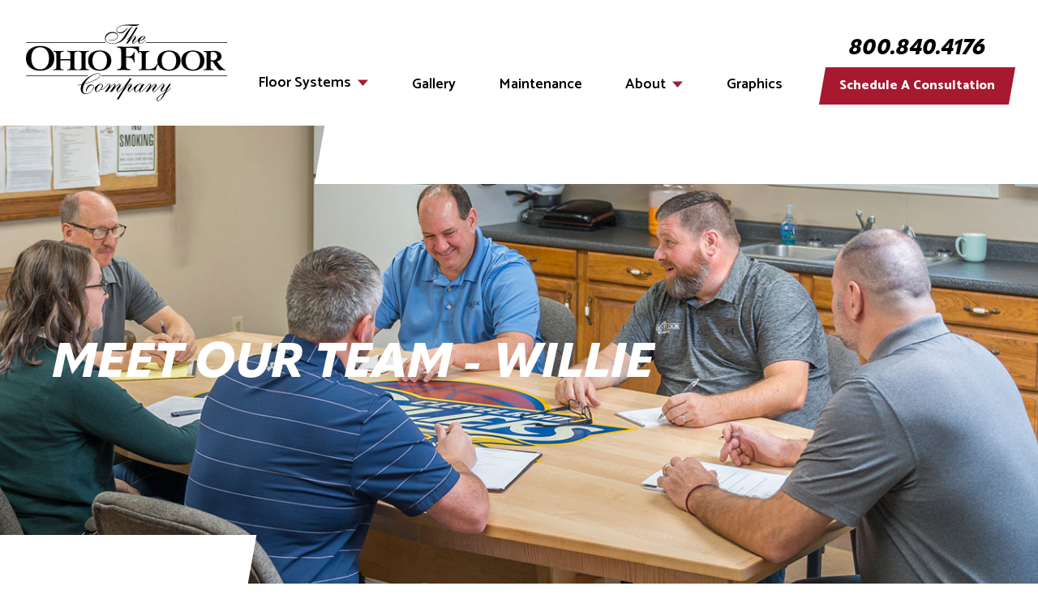

--- FILE ---
content_type: text/html
request_url: https://www.ohiofloor.com/blog/meet-our-team-willie
body_size: 11557
content:
<!DOCTYPE html><!-- Last Published: Tue Oct 28 2025 19:12:43 GMT+0000 (Coordinated Universal Time) --><html data-wf-domain="www.ohiofloor.com" data-wf-page="6810f7619ea5166149eb4fc1" data-wf-site="6810f7619ea5166149eb4fc9" lang="en" data-wf-collection="6810f7619ea5166149eb4fdf" data-wf-item-slug="meet-our-team-willie"><head><meta charset="utf-8"/><title>Meet Our Team - Willie | Ohio Floor Company</title><meta content="Today I want to introduce you to Willie Parrot. When asked how he likes to spend his time when not at work, Willie said “I am a pretty simple guy, being at home with my family is how I like to spend my free time.”" name="description"/><meta content="Meet Our Team - Willie | Ohio Floor Company" property="og:title"/><meta content="Today I want to introduce you to Willie Parrot. When asked how he likes to spend his time when not at work, Willie said “I am a pretty simple guy, being at home with my family is how I like to spend my free time.”" property="og:description"/><meta content="https://cdn.prod.website-files.com/6810f7619ea5166149eb4fdd/6810f7619ea5166149eb5308_willie-parrot-blog.jpg" property="og:image"/><meta content="Meet Our Team - Willie | Ohio Floor Company" property="twitter:title"/><meta content="Today I want to introduce you to Willie Parrot. When asked how he likes to spend his time when not at work, Willie said “I am a pretty simple guy, being at home with my family is how I like to spend my free time.”" property="twitter:description"/><meta content="https://cdn.prod.website-files.com/6810f7619ea5166149eb4fdd/6810f7619ea5166149eb5308_willie-parrot-blog.jpg" property="twitter:image"/><meta property="og:type" content="website"/><meta content="summary_large_image" name="twitter:card"/><meta content="width=device-width, initial-scale=1" name="viewport"/><meta content="GxTD64Oi-w95ryIqc1EFh9s_40gxNAjzJEWoDDWJbV8" name="google-site-verification"/><link href="https://cdn.prod.website-files.com/6810f7619ea5166149eb4fc9/css/ohio-floor-commercial-306f5e984c64e2ab6.webflow.shared.f3bf2bf64.min.css" rel="stylesheet" type="text/css"/><link href="https://fonts.googleapis.com" rel="preconnect"/><link href="https://fonts.gstatic.com" rel="preconnect" crossorigin="anonymous"/><script src="https://ajax.googleapis.com/ajax/libs/webfont/1.6.26/webfont.js" type="text/javascript"></script><script type="text/javascript">WebFont.load({  google: {    families: ["Vollkorn:400,400italic,700,700italic","Catamaran:300,regular,500,600,700,800,900","Lobster:regular"]  }});</script><script src="https://use.typekit.net/ncq4ajj.js" type="text/javascript"></script><script type="text/javascript">try{Typekit.load();}catch(e){}</script><script type="text/javascript">!function(o,c){var n=c.documentElement,t=" w-mod-";n.className+=t+"js",("ontouchstart"in o||o.DocumentTouch&&c instanceof DocumentTouch)&&(n.className+=t+"touch")}(window,document);</script><link href="https://cdn.prod.website-files.com/6810f7619ea5166149eb4fc9/6810f7619ea5166149eb5158_favicon%201.png" rel="shortcut icon" type="image/x-icon"/><link href="https://cdn.prod.website-files.com/6810f7619ea5166149eb4fc9/6810f7619ea5166149eb5159_webclip.png" rel="apple-touch-icon"/><link href="https://www.ohiofloor.com/blog/meet-our-team-willie" rel="canonical"/><script async="" src="https://www.googletagmanager.com/gtag/js?id=G-KRGTHZ794X"></script><script type="text/javascript">window.dataLayer = window.dataLayer || [];function gtag(){dataLayer.push(arguments);}gtag('js', new Date());gtag('set', 'developer_id.dZGVlNj', true);gtag('config', 'G-KRGTHZ794X');</script><!-- Finsweet Cookie Consent 
<script async src="https://cdn.jsdelivr.net/npm/@finsweet/cookie-consent@1/fs-cc.js" fs-cc-mode="opt-in"></script>-->

<!-- Google Tag Manager -->
<script>(function(w,d,s,l,i){w[l]=w[l]||[];w[l].push({'gtm.start':
new Date().getTime(),event:'gtm.js'});var f=d.getElementsByTagName(s)[0],
j=d.createElement(s),dl=l!='dataLayer'?'&l='+l:'';j.async=true;j.src=
'https://www.googletagmanager.com/gtm.js?id='+i+dl;f.parentNode.insertBefore(j,f);
})(window,document,'script','dataLayer','GTM-TGFLC7HX');</script>
<!-- End Google Tag Manager -->
<!-- Start of HubSpot Embed Code -->
<script type="text/javascript" id="hs-script-loader" async defer src="//js.hs-scripts.com/49514132.js"></script>
<!-- End of HubSpot Embed Code --><script>
  var meta_robots_tag = document.createElement('meta');
  meta_robots_tag.name = "robots";
  meta_robots_tag.content = false ? "noindex, nofollow" : "index";
  document.getElementsByTagName('head')[0].appendChild(meta_robots_tag);
</script></head><body><div class="cookie-consent"><div fs-cc="banner" class="fs-cc-banner_component"><div class="fs-cc-banner_container"><div class="fs-cc-banner_text">We use cookies to improve The Ohio Floor Company&#x27;s site. Some cookies are necessary for our website and services to function properly. Other cookies are optional and help personalize your experience, including advertising and analytics. To learn more, check out our <a href="/privacy-policy" class="link-2">Privacy Policy</a>.</div><div class="fs-cc-banner_buttons-wrapper"><a fs-cc="allow" href="#" class="fs-cc-banner_button w-button">Accept</a><a fs-cc="open-preferences" href="#" class="fs-cc-banner_text-link-2">Manage Preferences</a></div></div><div fs-cc="interaction" class="fs-cc-banner_trigger"></div></div><div fs-cc="manager" class="fs-cc-manager_component"><div fs-cc="open-preferences" class="fs-cc-manager_button"><div class="fs-cc-manager_icon w-embed"><svg viewBox="0 0 54 54" fill="none" xmlns="http://www.w3.org/2000/svg">
<g clip-path="url(#clip0)">
<path d="M52.631 30.3899C52.229 30.4443 51.8161 30.4769 51.3924 30.4769C47.5135 30.4769 44.2322 27.9344 43.1022 24.4358C42.9066 23.8382 42.4177 23.371 41.7984 23.2624C35.3553 22.0346 30.4877 16.3847 30.4877 9.5831C30.4877 6.72555 31.3461 4.07445 32.8237 1.86881C33.1714 1.34728 32.8781 0.641046 32.2588 0.521529C30.5529 0.173843 28.8036 0 27 0C12.093 0 0 12.093 0 27C0 41.907 12.093 54 27 54C40.4402 54 51.5553 44.2213 53.6415 31.3678C53.7392 30.7811 53.2068 30.303 52.631 30.3899Z" fill="#4264D1"/>
<path d="M14.8093 21.7738C16.7355 21.7738 18.297 20.2123 18.297 18.2861C18.297 16.3599 16.7355 14.7984 14.8093 14.7984C12.883 14.7984 11.3215 16.3599 11.3215 18.2861C11.3215 20.2123 12.883 21.7738 14.8093 21.7738Z" fill="#6CE2FF"/>
<path d="M16.5477 38.3215C17.9879 38.3215 19.1554 37.154 19.1554 35.7138C19.1554 34.2737 17.9879 33.1062 16.5477 33.1062C15.1075 33.1062 13.9401 34.2737 13.9401 35.7138C13.9401 37.154 15.1075 38.3215 16.5477 38.3215Z" fill="#6CE2FF"/>
<path d="M38.2129 7.06237L37.963 8.56177C37.7565 9.78953 38.4519 10.9956 39.6254 11.441L41.8419 12.2668C43.2978 12.8101 44.9167 11.9626 45.297 10.4523L46.0901 7.3014C46.5791 5.33481 44.7429 3.58551 42.8089 4.16137L40.06 4.98712C39.093 5.26961 38.3759 6.07364 38.2129 7.06237Z" fill="#6CE2FF"/>
<path d="M47.0354 16.5477L45.9815 17.0692C45.1557 17.4821 44.7972 18.4708 45.1557 19.3183L46.0032 21.2958C46.5139 22.4909 48.1111 22.7191 48.9477 21.7195L50.3058 20.0897C50.9469 19.3183 50.8056 18.1774 50.0125 17.5799L48.8608 16.7106C48.3284 16.3195 47.6221 16.2543 47.0354 16.5477Z" fill="#6CE2FF"/>
<path d="M52.2615 13.06C53.2216 13.06 53.9999 12.2816 53.9999 11.3215C53.9999 10.3614 53.2216 9.5831 52.2615 9.5831C51.3014 9.5831 50.5231 10.3614 50.5231 11.3215C50.5231 12.2816 51.3014 13.06 52.2615 13.06Z" fill="#6CE2FF"/>
<path d="M30.2704 50.7296C15.3634 50.7296 3.27042 38.6366 3.27042 23.7296C3.27042 17.1018 5.66076 11.039 9.61569 6.34528C3.73763 11.2998 0 18.7099 0 27C0 41.907 12.093 54 27 54C35.2901 54 42.7002 50.2732 47.6439 44.3952C42.9501 48.3501 36.8873 50.7296 30.2704 50.7296Z" fill="#4264D1"/>
<path d="M42.2222 10.2459C40.7662 9.70263 39.897 8.19236 40.1469 6.64951L40.4403 4.86761L40.0274 4.98713C39.0712 5.26963 38.365 6.07365 38.202 7.06238L37.9521 8.56178C37.7457 9.78955 38.4411 10.9956 39.6145 11.4411L41.831 12.2668C43.0044 12.7014 44.2648 12.2342 44.9167 11.2563L42.2222 10.2459Z" fill="#4264D1"/>
<path d="M47.8612 20.1658L46.905 17.9276C46.7203 17.5038 46.7095 17.0584 46.8181 16.6455L45.9815 17.0692C45.1557 17.4821 44.7972 18.4708 45.1557 19.3183L46.0032 21.2958C46.5139 22.491 48.1111 22.7191 48.9477 21.7195L49.2845 21.3175C48.6869 21.198 48.1328 20.8069 47.8612 20.1658Z" fill="#4264D1"/>
<path d="M16.6563 19.9268C14.7332 19.9268 13.1686 18.3622 13.1686 16.4391C13.1686 15.961 13.2664 15.4938 13.4402 15.0809C12.1907 15.6133 11.3107 16.8519 11.3107 18.2861C11.3107 20.2093 12.8753 21.7739 14.7984 21.7739C16.2435 21.7739 17.4821 20.8938 18.0036 19.6443C17.6016 19.829 17.1344 19.9268 16.6563 19.9268Z" fill="white"/>
<path d="M17.9059 36.9634C16.4608 36.9634 15.2982 35.79 15.2982 34.3557C15.2982 33.9863 15.3743 33.6386 15.5155 33.3235C14.592 33.7256 13.9401 34.6491 13.9401 35.7248C13.9401 37.1698 15.1135 38.3324 16.5477 38.3324C17.6234 38.3324 18.5469 37.6805 18.9489 36.757C18.623 36.8873 18.2753 36.9634 17.9059 36.9634Z" fill="white"/>
<path d="M33.0954 41.8093C35.0216 41.8093 36.5831 40.2477 36.5831 38.3215C36.5831 36.3953 35.0216 34.8338 33.0954 34.8338C31.1692 34.8338 29.6077 36.3953 29.6077 38.3215C29.6077 40.2477 31.1692 41.8093 33.0954 41.8093Z" fill="#6CE2FF"/>
<path d="M34.9425 39.9513C33.0193 39.9513 31.4547 38.3867 31.4547 36.4636C31.4547 35.9855 31.5525 35.5183 31.7264 35.1054C30.4769 35.6378 29.5968 36.8765 29.5968 38.3107C29.5968 40.2338 31.1614 41.7984 33.0845 41.7984C34.5296 41.7984 35.7682 40.9183 36.2898 39.6688C35.8877 39.8535 35.4314 39.9513 34.9425 39.9513Z" fill="white"/>
<path d="M27.8063 22.9281C27.9601 21.9804 27.3165 21.0874 26.3688 20.9336C25.421 20.7798 24.5281 21.4234 24.3743 22.3711C24.2205 23.3188 24.864 24.2118 25.8118 24.3656C26.7595 24.5194 27.6525 23.8758 27.8063 22.9281Z" fill="#6CE2FF"/>
<path d="M42.6785 35.6487C42.798 35.6487 42.9284 35.6161 43.0371 35.5618C43.4391 35.3553 43.602 34.8664 43.4065 34.4644L42.5373 32.726C42.3308 32.3239 41.8419 32.161 41.4399 32.3565C41.0379 32.563 40.8749 33.0519 41.0705 33.4539L41.9397 35.1924C42.0918 35.4857 42.3743 35.6487 42.6785 35.6487Z" fill="white"/>
<path d="M33.0954 30.4225C33.2149 30.4225 33.3453 30.39 33.4539 30.3356L35.1923 29.4664C35.5944 29.26 35.7573 28.771 35.5618 28.369C35.3553 27.967 34.8664 27.804 34.4644 27.9996L32.726 28.8688C32.3239 29.0753 32.161 29.5642 32.3565 29.9662C32.5087 30.2596 32.802 30.4225 33.0954 30.4225Z" fill="white"/>
<path d="M8.85515 28.2386C8.9964 28.5211 9.28976 28.6841 9.58312 28.6841C9.70263 28.6841 9.83302 28.6515 9.94167 28.5972C10.3437 28.3908 10.5067 27.9018 10.3111 27.4998L9.44187 25.7614C9.23543 25.3594 8.7465 25.1964 8.34449 25.392C7.94247 25.5984 7.7795 26.0873 7.97507 26.4894L8.85515 28.2386Z" fill="white"/>
<path d="M22.2845 41.9505L20.5461 42.8197C20.1441 43.0262 19.9811 43.5151 20.1767 43.9171C20.3179 44.1996 20.6113 44.3626 20.9046 44.3626C21.0242 44.3626 21.1545 44.33 21.2632 44.2757L23.0016 43.4064C23.4036 43.2 23.5666 42.7111 23.371 42.3091C23.1755 41.907 22.6865 41.7441 22.2845 41.9505Z" fill="white"/>
<path d="M23.2189 9.00724L22.3497 8.13802C22.0346 7.82293 21.5131 7.82293 21.198 8.13802C20.8829 8.45311 20.8829 8.97464 21.198 9.28973L22.0672 10.1589C22.2302 10.3219 22.4366 10.398 22.6431 10.398C22.8495 10.398 23.0559 10.3219 23.2189 10.1589C23.5449 9.84385 23.5449 9.32233 23.2189 9.00724Z" fill="white"/>
<path d="M19.4596 28.1626C19.1445 28.4777 19.1445 28.9992 19.4596 29.3143L20.3288 30.1835C20.4918 30.3465 20.6982 30.4226 20.9047 30.4226C21.1111 30.4226 21.3175 30.3465 21.4805 30.1835C21.7956 29.8684 21.7956 29.3469 21.4805 29.0318L20.6113 28.1626C20.2853 27.8475 19.7747 27.8475 19.4596 28.1626Z" fill="white"/>
<path d="M29.6729 47.0354V47.9046C29.6729 48.3501 30.0423 48.7195 30.4877 48.7195C30.9332 48.7195 31.3026 48.3501 31.3026 47.9046V47.0354C31.3026 46.5899 30.9332 46.2205 30.4877 46.2205C30.0423 46.2205 29.6729 46.5791 29.6729 47.0354Z" fill="white"/>
<path d="M25.8374 15.3851L26.7067 14.5159C27.0217 14.2008 27.0217 13.6793 26.7067 13.3642C26.3916 13.0491 25.87 13.0491 25.5549 13.3642L24.6857 14.2334C24.3706 14.5485 24.3706 15.07 24.6857 15.3851C24.8487 15.5481 25.0551 15.6241 25.2616 15.6241C25.468 15.6241 25.6745 15.5372 25.8374 15.3851Z" fill="white"/>
</g>
<defs>
<clipPath id="clip0">
<rect width="54" height="54" fill="white"/>
</clipPath>
</defs>
</svg></div></div><div fs-cc="interaction" class="fs-cc-manager_trigger"></div></div><div fs-cc-scroll="disable" fs-cc="preferences" class="fs-cc-prefs_component w-form"><form id="cookie-preferences" name="wf-form-Cookie-Preferences" data-name="Cookie Preferences" method="get" class="fs-cc-prefs_form" data-wf-page-id="6810f7619ea5166149eb4fc1" data-wf-element-id="4c52cbe4-cdc6-74b3-ea0b-8d9e9a170094"><div fs-cc="close" class="fs-cc-prefs_close"><div class="fs-cc-prefs_close-icon-2 w-embed"><svg fill="currentColor" aria-hidden="true" focusable="false" viewBox="0 0 16 16">
	<path d="M9.414 8l4.293-4.293-1.414-1.414L8 6.586 3.707 2.293 2.293 3.707 6.586 8l-4.293 4.293 1.414 1.414L8 9.414l4.293 4.293 1.414-1.414L9.414 8z"></path>
</svg></div></div><div class="fs-cc-prefs_content"><div class="fs-cc-prefs_space-small"><div class="fs-cc-prefs_title">Privacy Preference Center</div></div><div class="fs-cc-prefs_space-small"><div class="fs-cc-prefs_text">When you visit websites, they may store or retrieve data in your browser. This storage is often necessary for the basic functionality of the website. The storage may be used for marketing, analytics, and personalization of the site, such as storing your preferences. Privacy is important to us, so you have the option of disabling certain types of storage that may not be necessary for the basic functioning of the website. Blocking categories may impact your experience on the website.</div></div><div class="fs-cc-prefs_space-medium"><a fs-cc="deny" href="#" class="fs-cc-prefs_button fs-cc-button-alt w-button">Reject all cookies</a><a fs-cc="allow" href="#" class="fs-cc-prefs_button w-button">Allow all cookies</a></div><div class="fs-cc-prefs_space-small"><div class="fs-cc-prefs_title">Manage Consent Preferences by Category</div></div><div class="fs-cc-prefs_option"><div class="fs-cc-prefs_toggle-wrapper"><div class="fs-cc-prefs_label">Essential</div><div class="fs-cc-prefs_text"><strong>Always Active</strong></div></div><div class="fs-cc-prefs_text">These items are required to enable basic website functionality.</div></div><div class="fs-cc-prefs_option"><div class="fs-cc-prefs_toggle-wrapper"><div class="fs-cc-prefs_label">Marketing</div><label class="w-checkbox fs-cc-prefs_checkbox-field"><input type="checkbox" name="marketing" id="marketing" data-name="Marketing" fs-cc-checkbox="marketing" class="w-checkbox-input fs-cc-prefs_checkbox"/><span for="marketing" class="fs-cc-prefs_checkbox-label w-form-label">Essential</span><div class="fs-cc-prefs_toggle"></div></label></div><div class="fs-cc-prefs_text">These items are used to deliver advertising that is more relevant to you and your interests. They may also be used to limit the number of times you see an advertisement and measure the effectiveness of advertising campaigns. Advertising networks usually place them with the website operator’s permission.</div></div><div class="fs-cc-prefs_option"><div class="fs-cc-prefs_toggle-wrapper"><div class="fs-cc-prefs_label">Personalization</div><label class="w-checkbox fs-cc-prefs_checkbox-field"><input type="checkbox" name="personalization" id="personalization" data-name="Personalization" fs-cc-checkbox="personalization" class="w-checkbox-input fs-cc-prefs_checkbox"/><span for="personalization" class="fs-cc-prefs_checkbox-label w-form-label">Essential</span><div class="fs-cc-prefs_toggle"></div></label></div><div class="fs-cc-prefs_text">These items allow the website to remember choices you make (such as your user name, language, or the region you are in) and provide enhanced, more personal features. For example, a website may provide you with local weather reports or traffic news by storing data about your current location.</div></div><div class="fs-cc-prefs_option"><div class="fs-cc-prefs_toggle-wrapper"><div class="fs-cc-prefs_label">Analytics</div><label class="w-checkbox fs-cc-prefs_checkbox-field"><input type="checkbox" name="analytics" id="analytics" data-name="Analytics" fs-cc-checkbox="analytics" class="w-checkbox-input fs-cc-prefs_checkbox"/><span for="analytics" class="fs-cc-prefs_checkbox-label w-form-label">Essential</span><div class="fs-cc-prefs_toggle"></div></label></div><div class="fs-cc-prefs_text">These items help the website operator understand how its website performs, how visitors interact with the site, and whether there may be technical issues. This storage type usually doesn’t collect information that identifies a visitor.</div></div><div class="fs-cc-prefs_buttons-wrapper"><a fs-cc="submit" href="#" class="fs-cc-prefs_button w-button">Confirm my preferences and close</a></div><input type="submit" data-wait="Please wait..." class="fs-cc-prefs_submit-hide w-button" value="Submit"/><div class="w-embed"><style>
/* smooth scrolling on iOS devices */
.fs-cc-prefs_content{-webkit-overflow-scrolling: touch}
</style></div></div></form><div class="w-form-done"></div><div class="w-form-fail"></div><div fs-cc="close" class="fs-cc-prefs_overlay"></div><div fs-cc="interaction" class="fs-cc-prefs_trigger"></div></div></div><a href="#main" class="skip-to-content w-button">Skip to Content</a><div data-animation="default" data-collapse="medium" data-duration="400" data-easing="ease" data-easing2="ease" role="banner" class="navbar w-nav"><div class="navbar-container"><a href="/sports-flooring" id="w-node-bcef50ae-8be5-7abe-5763-eba376b2408f-76b2408d" class="brand w-nav-brand"><img src="https://cdn.prod.website-files.com/6810f7619ea5166149eb4fc9/6810f7619ea5166149eb4ff7_Ohio%20Floor%20Logo.svg" loading="eager" alt="The Ohio Floor Company logo black"/></a><nav role="navigation" class="nav-menu w-nav-menu"><div data-w-id="bcef50ae-8be5-7abe-5763-eba376b24096" class="nav-dropdown-trigger"><div class="nav-dropdown-label"><div class="text-block">Floor Systems</div><img src="https://cdn.prod.website-files.com/6810f7619ea5166149eb4fc9/6810f7619ea5166149eb5093_dropdown%20icon.svg" loading="lazy" alt=" " class="dropdown-icon"/></div></div><div data-hover="true" data-delay="0" class="about-dropdown w-dropdown"><div class="nav-link floor-system-dropdown w-dropdown-toggle"><a href="/floor-systems" class="link-block-6 w-inline-block"><div>Floor Systems</div><img src="https://cdn.prod.website-files.com/6810f7619ea5166149eb4fc9/6810f7619ea5166149eb5093_dropdown%20icon.svg" loading="lazy" alt=" " class="image-12"/></a></div><nav class="dropdown-list-2 w-dropdown-list"><a href="/permanent-commercial-gym-flooring" class="nav-link nav-dropdown-item w-dropdown-link">Permanent</a><a href="/portable-wood-systems" class="nav-link nav-dropdown-item w-dropdown-link">Portable</a><a href="/synthetic-systems" class="nav-link nav-dropdown-item w-dropdown-link">Synthetic</a><a href="/performance-art-systems" class="nav-link nav-dropdown-item w-dropdown-link">Performance</a><a href="/sport-court" class="nav-link nav-dropdown-item w-dropdown-link">Sport Court</a><a href="/accessories" class="nav-link nav-dropdown-item w-dropdown-link">Accessories</a></nav></div><a href="/projects" class="nav-link w-nav-link">Gallery</a><a href="/floor-maintenance" class="nav-link w-nav-link">Maintenance</a><div data-hover="true" data-delay="0" class="about-dropdown w-dropdown"><div class="nav-link w-dropdown-toggle"><div>About</div><img src="https://cdn.prod.website-files.com/6810f7619ea5166149eb4fc9/6810f7619ea5166149eb5093_dropdown%20icon.svg" loading="lazy" alt=" " class="image-12"/></div><nav class="dropdown-list-2 w-dropdown-list"><a href="/about" class="nav-link nav-dropdown-item w-dropdown-link">About Us</a><a href="/blog" class="nav-link nav-dropdown-item w-dropdown-link">Blog</a></nav></div><a href="/about" class="nav-link about-link w-nav-link">About</a><a href="/graphics-and-displays" class="nav-link w-nav-link">Graphics</a></nav><div id="w-node-bcef50ae-8be5-7abe-5763-eba376b240a2-76b2408d" class="menu-button-2 w-nav-button"><div class="mobile-menu-icon w-icon-nav-menu"></div></div><div id="w-node-bcef50ae-8be5-7abe-5763-eba376b240a4-76b2408d" class="nav-contact-div"><a href="tel:+18008404176" class="navbar-phone">800.840.4176</a><a data-w-id="bcef50ae-8be5-7abe-5763-eba376b240a7" href="/contact" class="button red-button nav-button w-inline-block"><div class="button-text non-cap navbar-button">Schedule A Consultation</div></a></div><div id="w-node-_578bf911-38ff-cf37-d736-e584d1425ef1-76b2408d" data-w-id="578bf911-38ff-cf37-d736-e584d1425ef1" class="nav-dropdown-container"><div class="dropdown-item-container"><a href="#" class="dropdown-item-title-div w-inline-block"><div class="dropdown-links">Permanent</div></a><div class="step-down-link-container"><a href="#" class="step-down-link w-inline-block"><div class="dropdown-links step-down-links">Hardwood</div></a><a href="#" class="step-down-link w-inline-block"><div class="dropdown-links step-down-links">Performance Flooring</div></a></div></div><div class="dropdown-item-container"><a href="#" class="dropdown-item-title-div w-inline-block"><div class="dropdown-links">Portable</div></a><div class="step-down-link-container"><a href="#" class="step-down-link w-inline-block"><div class="dropdown-links step-down-links">Hardwood</div></a></div></div><div class="dropdown-item-container"><a href="#" class="dropdown-item-title-div w-inline-block"><div class="dropdown-links">Synthetic</div></a><div class="step-down-link-container"><a href="#" class="step-down-link w-inline-block"><div class="dropdown-links step-down-links">Hardwood</div></a></div></div><div class="dropdown-item-container"><a href="#" class="dropdown-item-title-div w-inline-block"><div class="dropdown-links">Sport Court</div></a><div class="step-down-link-container"><a href="#" class="step-down-link w-inline-block"><div class="dropdown-links step-down-links">Hardwood</div></a></div></div><div class="dropdown-item-container"><a href="#" class="dropdown-item-title-div w-inline-block"><div class="dropdown-links">Accessories</div></a><div class="step-down-link-container"><a href="#" class="step-down-link w-inline-block"><div class="dropdown-links step-down-links">Hardwood</div></a></div></div></div></div><div class="mobile-nav-dropdown-container"><div id="w-node-_1b5beaef-ae44-463c-d713-b8273217743f-76b2408d" class="dropdown-item-container"><a href="/permanent-commercial-gym-flooring" class="dropdown-item-title-div w-inline-block"><div class="dropdown-links">Hardwood</div></a></div><div class="dropdown-item-container"><a href="/performance-art-systems" class="dropdown-item-title-div w-inline-block"><div class="dropdown-links">Performance</div></a></div><div class="dropdown-item-container"><a href="/synthetic-systems" class="dropdown-item-title-div w-inline-block"><div class="dropdown-links">Synthetic</div></a></div><div class="dropdown-item-container"><a href="/portable-wood-systems" class="dropdown-item-title-div w-inline-block"><div class="dropdown-links">Portable</div></a></div><div id="w-node-fce11b5a-11e1-00bc-1dec-c2837a8a496f-76b2408d" class="dropdown-item-container"><a href="/sport-court" class="dropdown-item-title-div w-inline-block"><div class="dropdown-links">Sport Court</div></a></div><div id="w-node-_0fcd0e8c-0d87-3908-b004-381519532914-76b2408d" class="dropdown-item-container"><a href="/accessories" class="dropdown-item-title-div w-inline-block"><div class="dropdown-links">Accessories</div></a></div></div></div><div id="main" class="hero-section"><img loading="eager" alt=" " src="https://cdn.prod.website-files.com/6810f7619ea5166149eb4fdd/6810f7619ea5166149eb5308_willie-parrot-blog.jpg" sizes="100vw" srcset="https://cdn.prod.website-files.com/6810f7619ea5166149eb4fdd/6810f7619ea5166149eb5308_willie-parrot-blog-p-500.jpg 500w, https://cdn.prod.website-files.com/6810f7619ea5166149eb4fdd/6810f7619ea5166149eb5308_willie-parrot-blog.jpg 600w" class="hero-image w-condition-invisible"/><img loading="eager" alt="Meet Our Team - Willie" src="https://cdn.prod.website-files.com/6810f7619ea5166149eb4fdd/6810f7619ea5166149eb52fd_ohio%20floor.jpeg" class="hero-image backup-hero-image"/><div class="hero-top-bumper"></div><div class="blog-page-hero-div"><div class="blog-page-kicker w-dyn-bind-empty"></div><h1 class="blog-page-heading">Meet Our Team - Willie</h1><h2 class="blog-page-subheading w-dyn-bind-empty"></h2></div><div class="hero-bottom-bumper"></div></div><div class="blog-page-container"><div class="blog-page-div"><div id="w-node-fb74e2ed-d6dd-ea5b-ee14-ab8a69d1c8ba-49eb4fc1" class="blog-index-div"><div class="text-block-4">INDEX:</div><div class="collection-list-wrapper w-dyn-list"><div role="list" class="w-dyn-items"><div role="listitem" class="blog-index-item w-dyn-item"><a href="/blog/from-high-school-courts-to-the-nba" class="link-block-4 w-inline-block"><div class="text-block-5">From high school courts to the NBA</div></a></div><div role="listitem" class="blog-index-item w-dyn-item"><a href="/blog/advantages-of-synthetic-flooring-for-high-schools-and-fitness-centers" class="link-block-4 w-inline-block"><div class="text-block-5">Advantages of Synthetic Flooring for High Schools and Fitness Centers</div></a></div><div role="listitem" class="blog-index-item w-dyn-item"><a href="/blog/wow-check-out-that-gym-floor" class="link-block-4 w-inline-block"><div class="text-block-5">Wow! Check Out That Gym Floor</div></a></div><div role="listitem" class="blog-index-item w-dyn-item"><a href="/blog/7-benefits-of-using-commercial-wood-flooring-in-your-space" class="link-block-4 w-inline-block"><div class="text-block-5">7 Benefits of Using Commercial Wood Flooring in Your Space</div></a></div><div role="listitem" class="blog-index-item w-dyn-item"><a href="/blog/hawken-high-school-timelapse" class="link-block-4 w-inline-block"><div class="text-block-5">Hawken High School Timelapse</div></a></div><div role="listitem" class="blog-index-item w-dyn-item"><a href="/blog/the-importance-of-proper-sports-flooring-system-in-injury-prevention" class="link-block-4 w-inline-block"><div class="text-block-5">The Importance of Proper Sports Flooring System in Injury Prevention </div></a></div></div></div><a href="/blog" class="link-block-5 w-inline-block"><div class="text-block-4">more</div><img src="https://cdn.prod.website-files.com/6810f7619ea5166149eb4fc9/6810f7619ea5166149eb50ff_blog%20index%20icon.svg" loading="lazy" alt=" " class="image-13"/></a></div><div id="w-node-_8aa7457a-18b8-099f-12dc-4a461b3f49ae-49eb4fc1" class="blog-page-content-div"><div class="blog-page-date">July 19, 2023</div><div class="blog-rte w-richtext"><p>Today I want to introduce you to Willie Parrot.</p><p>Willie is a residential salesman for The Ohio Floor Company. He has been with the company for 19 years.</p><p>Willie and his wife Amber have been married for 15 years and have three children.</p><p>When asked how he likes to spend his time when not at work, Willie said “I am a pretty simple guy, being at home with my family is how I like to spend my free time.”</p><p>An interesting fact you may not know about Willie is that he is a fill in minister at the Holmesville Church of Christ.</p><p>When asked what Willie enjoys most about his job, his response was “I love to walk people through the process of picking out a floor for their home. When we get to the end of the job and they are happy with the floor, knowing I was part of the process gives me great joy.”</p><p>What is your favorite job completed by The Ohio Floor Company? Wille replied “I have been at this so long it is hard to pick out that one favorite job. What I will say is what stands out to me most is all the wonderful people I have met over the years, that is more rememberable than any one job.”</p><p>To finish up our conversation with Wille he was asked the following two questions. What is one of your favorite quotes? and if you could have dinner with anyone in the world, living or dead, who would it be and why?</p><p>“Do to others as you would have them do you” is the quote Wille would like to share with you. And as far as who he would like to eat a meal with, Wille said “I love spending time with my extended family so if I could have dinner with anyone I would have a big family reunion, getting both my living family and those that have passed away together, now that would be a great meal.”</p></div><div class="blog-rte w-richtext"><figure style="max-width:401px" class="w-richtext-align-fullwidth w-richtext-figure-type-image"><div><img src="https://cdn.prod.website-files.com/6810f7619ea5166149eb4fdd/6810f7619ea5166149eb531a_willie.jpg" loading="lazy" alt=""/></div></figure></div><div class="blog-rte w-condition-invisible w-dyn-bind-empty w-richtext"></div><div class="blog-rte w-condition-invisible w-dyn-bind-empty w-richtext"></div><div class="blog-rte w-condition-invisible w-dyn-bind-empty w-richtext"></div><div class="blog-rte w-condition-invisible w-dyn-bind-empty w-richtext"></div><div class="blog-rte w-condition-invisible w-dyn-bind-empty w-richtext"></div><div class="blog-rte w-condition-invisible w-dyn-bind-empty w-richtext"></div><div class="blog-rte w-condition-invisible w-dyn-bind-empty w-richtext"></div></div></div></div><footer class="footer"><div class="footer-container"><div class="footer-content"><div id="w-node-_69e0002c-8057-22f2-b1e9-44550f67ccc0-0f67ccbd"><a href="/sports-flooring" class="footer-brand w-inline-block"><img src="https://cdn.prod.website-files.com/6810f7619ea5166149eb4fc9/6810f7619ea5166149eb5160_logo%20white.svg" loading="lazy" alt="logo white"/></a><div class="footer-social-block"><a aria-label="open a new tab to the ohio floor company facebook page" href="https://www.facebook.com/ohiofloorcompany" target="_blank" class="footer-social-link w-inline-block"><img src="https://cdn.prod.website-files.com/6810f7619ea5166149eb4fc9/6810f7619ea5166149eb4ff9_Facebook%20Icon.svg" loading="lazy" alt=" "/></a><a aria-label="open a new tab to the ohio floor company instagram page" href="https://www.instagram.com/theohiofloorcompany/" target="_blank" class="footer-social-link w-inline-block"><img src="https://cdn.prod.website-files.com/6810f7619ea5166149eb4fc9/6810f7619ea5166149eb4ffb_Instagram%20Icon.svg" loading="lazy" alt=" "/></a><a aria-label="open a new tab to the ohio floor company youtube page" href="https://www.youtube.com/channel/UCPUciV-QHlW1C1XEDSpjmfQ" target="_blank" class="footer-social-link w-inline-block"><img src="https://cdn.prod.website-files.com/6810f7619ea5166149eb4fc9/6810f7619ea5166149eb4ffa_YouTube%20Icon.svg" loading="lazy" alt=" "/></a></div></div><div id="w-node-_84275c86-bc43-ddd4-26c5-feeb8bf6efd8-0f67ccbd" class="footer-nav-menu"><div data-hover="true" data-delay="0" class="dropdown w-dropdown"><div class="footer-nav-link-block floor-systems-dropdown w-dropdown-toggle"><a href="/floor-systems" class="link-block-7 w-inline-block"><div>Floor Systems</div><img src="https://cdn.prod.website-files.com/6810f7619ea5166149eb4fc9/6810f7619ea5166149eb5099_gray%20dropdown%20icon.svg" loading="lazy" alt=" " class="footer-dropdown-icon"/></a></div><nav class="dropdown-list w-dropdown-list"><a href="/permanent-commercial-gym-flooring" class="footer-nav-link-block footer-dropdown-item w-dropdown-link">Permanent</a><a href="/portable-wood-systems" class="footer-nav-link-block footer-dropdown-item w-dropdown-link">Portable</a><a href="/synthetic-systems" class="footer-nav-link-block footer-dropdown-item w-dropdown-link">Synthetic</a><a href="/performance-art-systems" class="footer-nav-link-block footer-dropdown-item w-dropdown-link">Performance</a><a href="/sport-court" class="footer-nav-link-block footer-dropdown-item w-dropdown-link">Sport Court</a><a href="/accessories" class="footer-nav-link-block footer-dropdown-item w-dropdown-link">Accessories</a></nav></div><a href="/projects" class="footer-nav-link-block w-inline-block"><div>Gallery</div></a><a href="/floor-maintenance" class="footer-nav-link-block w-inline-block"><div>Maintenance</div></a><div data-hover="true" data-delay="0" class="dropdown footer-about w-dropdown"><div class="footer-nav-link-block w-dropdown-toggle"><div>About</div><img src="https://cdn.prod.website-files.com/6810f7619ea5166149eb4fc9/6810f7619ea5166149eb5099_gray%20dropdown%20icon.svg" loading="lazy" alt=" " class="footer-dropdown-icon"/></div><nav class="dropdown-list footer-about-list w-dropdown-list"><a href="/about" class="footer-nav-link-block footer-dropdown-item w-dropdown-link">About Us</a><a href="/blog" class="footer-nav-link-block footer-dropdown-item w-dropdown-link">Blog</a></nav></div><a href="/graphics-and-displays" class="footer-nav-link-block w-inline-block"><div>Graphics</div></a><a href="/about" class="footer-nav-link-block about-link w-inline-block"><div>About</div></a></div><div id="w-node-_763a9e51-d839-5f9a-b512-7c8d36b31d67-0f67ccbd" class="footer-info-container"><div id="w-node-_69e0002c-8057-22f2-b1e9-44550f67ccca-0f67ccbd" class="footer-block hours-info"><div class="title-small">Hours</div><div id="w-node-_69e0002c-8057-22f2-b1e9-44550f67cccd-0f67ccbd" class="footer-text">Monday - Friday: 8am - 4pm<br/>Saturday by appointment<br/>Closed Sunday</div></div><div id="w-node-_69e0002c-8057-22f2-b1e9-44550f67ccd3-0f67ccbd" class="footer-block"><div class="title-small">Contact Us</div><div class="footer-text">The Ohio Floor Company<br/>9600 County Road 1<br/>Shreve, Ohio 44676</div><a href="tel:+18008404176" class="footer-text">Call: 800.840.4176</a><a href="mailto:info@ohiofloor.com?subject=Message%20from%20website" class="footer-text">Email: info@ohiofloor.com</a></div></div><div id="w-node-_42f2d7af-165e-4033-9087-6927e41e1582-0f67ccbd" class="footer-button-div"><div id="w-node-_69e0002c-8057-22f2-b1e9-44550f67cce0-0f67ccbd" class="footer-block"><div class="title-small footer-button-div-text">Explore Our Residential Flooring Options</div><a data-w-id="69e0002c-8057-22f2-b1e9-44550f67cce5" href="https://residential.ohiofloor.com/" target="_blank" class="button blue-button w-inline-block"><div class="button-text non-cap">Residential Flooring</div></a></div><div class="footer-block"><div class="title-small footer-button-div-text">Request A Consultation</div><div class="footer-text">Includes a free on site floor assessment</div><a data-w-id="dedca9f4-4dd0-9749-db3a-14dc458bcd65" href="/contact" class="button red-button footer-button w-inline-block"><div class="button-text non-cap">Schedule A Consultation</div></a></div><div class="footer-block"><div class="mfma-logo-div"><img src="https://cdn.prod.website-files.com/6810f7619ea5166149eb4fc9/6810f7619ea5166149eb517a_MFMA_Member%20Logo%20SFCB%2024%201.png" loading="lazy" alt="MFMA Member"/></div></div></div><div id="w-node-_69e0002c-8057-22f2-b1e9-44550f67cce8-0f67ccbd" class="footer-mobile-placeholder"></div></div></div><div class="footer-divider"></div><div class="footer-copyright-center">Copyright © 2024 The Ohio Floor Company</div></footer><script src="https://d3e54v103j8qbb.cloudfront.net/js/jquery-3.5.1.min.dc5e7f18c8.js?site=6810f7619ea5166149eb4fc9" type="text/javascript" integrity="sha256-9/aliU8dGd2tb6OSsuzixeV4y/faTqgFtohetphbbj0=" crossorigin="anonymous"></script><script src="https://cdn.prod.website-files.com/6810f7619ea5166149eb4fc9/js/webflow.schunk.36b8fb49256177c8.js" type="text/javascript"></script><script src="https://cdn.prod.website-files.com/6810f7619ea5166149eb4fc9/js/webflow.schunk.70995e7502bffe09.js" type="text/javascript"></script><script src="https://cdn.prod.website-files.com/6810f7619ea5166149eb4fc9/js/webflow.c61e16e2.8dc01db6d433e681.js" type="text/javascript"></script><!-- Slant Styling -->
<style>

@media (min-width: 300px){

  .bottom-half-slant {
  	position: relative;
    height: auto;
    clip-path: polygon(
    	0% 100%,
      0% 0%,
      100% 0%,
      100% calc(100% - 40px)
  	);
  }
  
    .full-slant {
  	position: relative;
    height: auto;
    clip-path: polygon(
    	0% 100%,
      0% 40px,
      100% 0%,
      100% calc(100% - 40px)
  	);
   }
  
  .top-half-slant {
  	position: relative;
    height: auto;
    clip-path: polygon(
    	0% 100%,
      0% 40px,
      100% 0%,
      100% 100%
  	);
  }
  
  .about-grey-connecting-slant {
  	position: relative;
    height: 180px;
    clip-path: polygon(
      200px 200px,
      0px 85px,
      calc(100% - 180px) 0px,
      100% calc(100% - 85px)
    );
  }
  
  .behind-slant {
     position: absolute;
     height: 100%;
     width: 100%;
     z-index: -1;
     clip-path: polygon(
       0% calc(100% - 50px),
       0% 0%,
       100% 50px,
       100% 100%
     );
   }
}

@media (min-width: 480px){

  .bottom-half-slant {
  	position: relative;
    height: auto;
    clip-path: polygon(
    	0% 100%,
      0% 0%,
      100% 0%,
      100% calc(100% - 60px)
  	);
  }
  
    .full-slant {
  	position: relative;
    height: auto;
    clip-path: polygon(
    	0% 100%,
      0% 60px,
      100% 0%,
      100% calc(100% - 60px)
  	);
   }
  
  .top-half-slant {
  	position: relative;
    height: auto;
    clip-path: polygon(
    	0% 100%,
      0% 60px,
      100% 0%,
      100% 100%
  	);
  }
}

@media (min-width: 992px) {

  .bottom-half-slant {
  	position: relative;
    height: auto;
    clip-path: polygon(
    	0% 100%,
      0% 0%,
      100% 0%,
      100% calc(100% - 100px)
  	);
  }
  
    .full-slant {
  	position: relative;
    height: auto;
    clip-path: polygon(
    	0% 100%,
      0% 100px,
      100% 0%,
      100% calc(100% - 100px)
  	);
   }
  
  .top-half-slant {
  	position: relative;
    height: auto;
    clip-path: polygon(
    	0% 100%,
      0% 100px,
      100% 0%,
      100% 100%
  	);
  }
  
  .about-grey-connecting-slant {
  	position: relative;
    height: 220px;
    clip-path: polygon(
      220px 220px,
      0px 90px,
      calc(100% - 220px) 0px,
      100% calc(100% - 90px)
    );
  }
  
   .behind-slant {
     position: absolute;
     height: 100%;
     width: 100%;
     z-index: -1;
     clip-path: polygon(
       0% calc(100% - 80px),
       0% 0%,
       100% 100px,
       100% 100%
     );
   }
}

</style></body></html>

--- FILE ---
content_type: text/css
request_url: https://cdn.prod.website-files.com/6810f7619ea5166149eb4fc9/css/ohio-floor-commercial-306f5e984c64e2ab6.webflow.shared.f3bf2bf64.min.css
body_size: 26848
content:
html{-webkit-text-size-adjust:100%;-ms-text-size-adjust:100%;font-family:sans-serif}body{margin:0}article,aside,details,figcaption,figure,footer,header,hgroup,main,menu,nav,section,summary{display:block}audio,canvas,progress,video{vertical-align:baseline;display:inline-block}audio:not([controls]){height:0;display:none}[hidden],template{display:none}a{background-color:#0000}a:active,a:hover{outline:0}abbr[title]{border-bottom:1px dotted}b,strong{font-weight:700}dfn{font-style:italic}h1{margin:.67em 0;font-size:2em}mark{color:#000;background:#ff0}small{font-size:80%}sub,sup{vertical-align:baseline;font-size:75%;line-height:0;position:relative}sup{top:-.5em}sub{bottom:-.25em}img{border:0}svg:not(:root){overflow:hidden}hr{box-sizing:content-box;height:0}pre{overflow:auto}code,kbd,pre,samp{font-family:monospace;font-size:1em}button,input,optgroup,select,textarea{color:inherit;font:inherit;margin:0}button{overflow:visible}button,select{text-transform:none}button,html input[type=button],input[type=reset]{-webkit-appearance:button;cursor:pointer}button[disabled],html input[disabled]{cursor:default}button::-moz-focus-inner,input::-moz-focus-inner{border:0;padding:0}input{line-height:normal}input[type=checkbox],input[type=radio]{box-sizing:border-box;padding:0}input[type=number]::-webkit-inner-spin-button,input[type=number]::-webkit-outer-spin-button{height:auto}input[type=search]{-webkit-appearance:none}input[type=search]::-webkit-search-cancel-button,input[type=search]::-webkit-search-decoration{-webkit-appearance:none}legend{border:0;padding:0}textarea{overflow:auto}optgroup{font-weight:700}table{border-collapse:collapse;border-spacing:0}td,th{padding:0}@font-face{font-family:webflow-icons;src:url([data-uri])format("truetype");font-weight:400;font-style:normal}[class^=w-icon-],[class*=\ w-icon-]{speak:none;font-variant:normal;text-transform:none;-webkit-font-smoothing:antialiased;-moz-osx-font-smoothing:grayscale;font-style:normal;font-weight:400;line-height:1;font-family:webflow-icons!important}.w-icon-slider-right:before{content:""}.w-icon-slider-left:before{content:""}.w-icon-nav-menu:before{content:""}.w-icon-arrow-down:before,.w-icon-dropdown-toggle:before{content:""}.w-icon-file-upload-remove:before{content:""}.w-icon-file-upload-icon:before{content:""}*{box-sizing:border-box}html{height:100%}body{color:#333;background-color:#fff;min-height:100%;margin:0;font-family:Arial,sans-serif;font-size:14px;line-height:20px}img{vertical-align:middle;max-width:100%;display:inline-block}html.w-mod-touch *{background-attachment:scroll!important}.w-block{display:block}.w-inline-block{max-width:100%;display:inline-block}.w-clearfix:before,.w-clearfix:after{content:" ";grid-area:1/1/2/2;display:table}.w-clearfix:after{clear:both}.w-hidden{display:none}.w-button{color:#fff;line-height:inherit;cursor:pointer;background-color:#3898ec;border:0;border-radius:0;padding:9px 15px;text-decoration:none;display:inline-block}input.w-button{-webkit-appearance:button}html[data-w-dynpage] [data-w-cloak]{color:#0000!important}.w-code-block{margin:unset}pre.w-code-block code{all:inherit}.w-optimization{display:contents}.w-webflow-badge,.w-webflow-badge>img{box-sizing:unset;width:unset;height:unset;max-height:unset;max-width:unset;min-height:unset;min-width:unset;margin:unset;padding:unset;float:unset;clear:unset;border:unset;border-radius:unset;background:unset;background-image:unset;background-position:unset;background-size:unset;background-repeat:unset;background-origin:unset;background-clip:unset;background-attachment:unset;background-color:unset;box-shadow:unset;transform:unset;direction:unset;font-family:unset;font-weight:unset;color:unset;font-size:unset;line-height:unset;font-style:unset;font-variant:unset;text-align:unset;letter-spacing:unset;-webkit-text-decoration:unset;text-decoration:unset;text-indent:unset;text-transform:unset;list-style-type:unset;text-shadow:unset;vertical-align:unset;cursor:unset;white-space:unset;word-break:unset;word-spacing:unset;word-wrap:unset;transition:unset}.w-webflow-badge{white-space:nowrap;cursor:pointer;box-shadow:0 0 0 1px #0000001a,0 1px 3px #0000001a;visibility:visible!important;opacity:1!important;z-index:2147483647!important;color:#aaadb0!important;overflow:unset!important;background-color:#fff!important;border-radius:3px!important;width:auto!important;height:auto!important;margin:0!important;padding:6px!important;font-size:12px!important;line-height:14px!important;text-decoration:none!important;display:inline-block!important;position:fixed!important;inset:auto 12px 12px auto!important;transform:none!important}.w-webflow-badge>img{position:unset;visibility:unset!important;opacity:1!important;vertical-align:middle!important;display:inline-block!important}h1,h2,h3,h4,h5,h6{margin-bottom:10px;font-weight:700}h1{margin-top:20px;font-size:38px;line-height:44px}h2{margin-top:20px;font-size:32px;line-height:36px}h3{margin-top:20px;font-size:24px;line-height:30px}h4{margin-top:10px;font-size:18px;line-height:24px}h5{margin-top:10px;font-size:14px;line-height:20px}h6{margin-top:10px;font-size:12px;line-height:18px}p{margin-top:0;margin-bottom:10px}blockquote{border-left:5px solid #e2e2e2;margin:0 0 10px;padding:10px 20px;font-size:18px;line-height:22px}figure{margin:0 0 10px}figcaption{text-align:center;margin-top:5px}ul,ol{margin-top:0;margin-bottom:10px;padding-left:40px}.w-list-unstyled{padding-left:0;list-style:none}.w-embed:before,.w-embed:after{content:" ";grid-area:1/1/2/2;display:table}.w-embed:after{clear:both}.w-video{width:100%;padding:0;position:relative}.w-video iframe,.w-video object,.w-video embed{border:none;width:100%;height:100%;position:absolute;top:0;left:0}fieldset{border:0;margin:0;padding:0}button,[type=button],[type=reset]{cursor:pointer;-webkit-appearance:button;border:0}.w-form{margin:0 0 15px}.w-form-done{text-align:center;background-color:#ddd;padding:20px;display:none}.w-form-fail{background-color:#ffdede;margin-top:10px;padding:10px;display:none}label{margin-bottom:5px;font-weight:700;display:block}.w-input,.w-select{color:#333;vertical-align:middle;background-color:#fff;border:1px solid #ccc;width:100%;height:38px;margin-bottom:10px;padding:8px 12px;font-size:14px;line-height:1.42857;display:block}.w-input::placeholder,.w-select::placeholder{color:#999}.w-input:focus,.w-select:focus{border-color:#3898ec;outline:0}.w-input[disabled],.w-select[disabled],.w-input[readonly],.w-select[readonly],fieldset[disabled] .w-input,fieldset[disabled] .w-select{cursor:not-allowed}.w-input[disabled]:not(.w-input-disabled),.w-select[disabled]:not(.w-input-disabled),.w-input[readonly],.w-select[readonly],fieldset[disabled]:not(.w-input-disabled) .w-input,fieldset[disabled]:not(.w-input-disabled) .w-select{background-color:#eee}textarea.w-input,textarea.w-select{height:auto}.w-select{background-color:#f3f3f3}.w-select[multiple]{height:auto}.w-form-label{cursor:pointer;margin-bottom:0;font-weight:400;display:inline-block}.w-radio{margin-bottom:5px;padding-left:20px;display:block}.w-radio:before,.w-radio:after{content:" ";grid-area:1/1/2/2;display:table}.w-radio:after{clear:both}.w-radio-input{float:left;margin:3px 0 0 -20px;line-height:normal}.w-file-upload{margin-bottom:10px;display:block}.w-file-upload-input{opacity:0;z-index:-100;width:.1px;height:.1px;position:absolute;overflow:hidden}.w-file-upload-default,.w-file-upload-uploading,.w-file-upload-success{color:#333;display:inline-block}.w-file-upload-error{margin-top:10px;display:block}.w-file-upload-default.w-hidden,.w-file-upload-uploading.w-hidden,.w-file-upload-error.w-hidden,.w-file-upload-success.w-hidden{display:none}.w-file-upload-uploading-btn{cursor:pointer;background-color:#fafafa;border:1px solid #ccc;margin:0;padding:8px 12px;font-size:14px;font-weight:400;display:flex}.w-file-upload-file{background-color:#fafafa;border:1px solid #ccc;flex-grow:1;justify-content:space-between;margin:0;padding:8px 9px 8px 11px;display:flex}.w-file-upload-file-name{font-size:14px;font-weight:400;display:block}.w-file-remove-link{cursor:pointer;width:auto;height:auto;margin-top:3px;margin-left:10px;padding:3px;display:block}.w-icon-file-upload-remove{margin:auto;font-size:10px}.w-file-upload-error-msg{color:#ea384c;padding:2px 0;display:inline-block}.w-file-upload-info{padding:0 12px;line-height:38px;display:inline-block}.w-file-upload-label{cursor:pointer;background-color:#fafafa;border:1px solid #ccc;margin:0;padding:8px 12px;font-size:14px;font-weight:400;display:inline-block}.w-icon-file-upload-icon,.w-icon-file-upload-uploading{width:20px;margin-right:8px;display:inline-block}.w-icon-file-upload-uploading{height:20px}.w-container{max-width:940px;margin-left:auto;margin-right:auto}.w-container:before,.w-container:after{content:" ";grid-area:1/1/2/2;display:table}.w-container:after{clear:both}.w-container .w-row{margin-left:-10px;margin-right:-10px}.w-row:before,.w-row:after{content:" ";grid-area:1/1/2/2;display:table}.w-row:after{clear:both}.w-row .w-row{margin-left:0;margin-right:0}.w-col{float:left;width:100%;min-height:1px;padding-left:10px;padding-right:10px;position:relative}.w-col .w-col{padding-left:0;padding-right:0}.w-col-1{width:8.33333%}.w-col-2{width:16.6667%}.w-col-3{width:25%}.w-col-4{width:33.3333%}.w-col-5{width:41.6667%}.w-col-6{width:50%}.w-col-7{width:58.3333%}.w-col-8{width:66.6667%}.w-col-9{width:75%}.w-col-10{width:83.3333%}.w-col-11{width:91.6667%}.w-col-12{width:100%}.w-hidden-main{display:none!important}@media screen and (max-width:991px){.w-container{max-width:728px}.w-hidden-main{display:inherit!important}.w-hidden-medium{display:none!important}.w-col-medium-1{width:8.33333%}.w-col-medium-2{width:16.6667%}.w-col-medium-3{width:25%}.w-col-medium-4{width:33.3333%}.w-col-medium-5{width:41.6667%}.w-col-medium-6{width:50%}.w-col-medium-7{width:58.3333%}.w-col-medium-8{width:66.6667%}.w-col-medium-9{width:75%}.w-col-medium-10{width:83.3333%}.w-col-medium-11{width:91.6667%}.w-col-medium-12{width:100%}.w-col-stack{width:100%;left:auto;right:auto}}@media screen and (max-width:767px){.w-hidden-main,.w-hidden-medium{display:inherit!important}.w-hidden-small{display:none!important}.w-row,.w-container .w-row{margin-left:0;margin-right:0}.w-col{width:100%;left:auto;right:auto}.w-col-small-1{width:8.33333%}.w-col-small-2{width:16.6667%}.w-col-small-3{width:25%}.w-col-small-4{width:33.3333%}.w-col-small-5{width:41.6667%}.w-col-small-6{width:50%}.w-col-small-7{width:58.3333%}.w-col-small-8{width:66.6667%}.w-col-small-9{width:75%}.w-col-small-10{width:83.3333%}.w-col-small-11{width:91.6667%}.w-col-small-12{width:100%}}@media screen and (max-width:479px){.w-container{max-width:none}.w-hidden-main,.w-hidden-medium,.w-hidden-small{display:inherit!important}.w-hidden-tiny{display:none!important}.w-col{width:100%}.w-col-tiny-1{width:8.33333%}.w-col-tiny-2{width:16.6667%}.w-col-tiny-3{width:25%}.w-col-tiny-4{width:33.3333%}.w-col-tiny-5{width:41.6667%}.w-col-tiny-6{width:50%}.w-col-tiny-7{width:58.3333%}.w-col-tiny-8{width:66.6667%}.w-col-tiny-9{width:75%}.w-col-tiny-10{width:83.3333%}.w-col-tiny-11{width:91.6667%}.w-col-tiny-12{width:100%}}.w-widget{position:relative}.w-widget-map{width:100%;height:400px}.w-widget-map label{width:auto;display:inline}.w-widget-map img{max-width:inherit}.w-widget-map .gm-style-iw{text-align:center}.w-widget-map .gm-style-iw>button{display:none!important}.w-widget-twitter{overflow:hidden}.w-widget-twitter-count-shim{vertical-align:top;text-align:center;background:#fff;border:1px solid #758696;border-radius:3px;width:28px;height:20px;display:inline-block;position:relative}.w-widget-twitter-count-shim *{pointer-events:none;-webkit-user-select:none;user-select:none}.w-widget-twitter-count-shim .w-widget-twitter-count-inner{text-align:center;color:#999;font-family:serif;font-size:15px;line-height:12px;position:relative}.w-widget-twitter-count-shim .w-widget-twitter-count-clear{display:block;position:relative}.w-widget-twitter-count-shim.w--large{width:36px;height:28px}.w-widget-twitter-count-shim.w--large .w-widget-twitter-count-inner{font-size:18px;line-height:18px}.w-widget-twitter-count-shim:not(.w--vertical){margin-left:5px;margin-right:8px}.w-widget-twitter-count-shim:not(.w--vertical).w--large{margin-left:6px}.w-widget-twitter-count-shim:not(.w--vertical):before,.w-widget-twitter-count-shim:not(.w--vertical):after{content:" ";pointer-events:none;border:solid #0000;width:0;height:0;position:absolute;top:50%;left:0}.w-widget-twitter-count-shim:not(.w--vertical):before{border-width:4px;border-color:#75869600 #5d6c7b #75869600 #75869600;margin-top:-4px;margin-left:-9px}.w-widget-twitter-count-shim:not(.w--vertical).w--large:before{border-width:5px;margin-top:-5px;margin-left:-10px}.w-widget-twitter-count-shim:not(.w--vertical):after{border-width:4px;border-color:#fff0 #fff #fff0 #fff0;margin-top:-4px;margin-left:-8px}.w-widget-twitter-count-shim:not(.w--vertical).w--large:after{border-width:5px;margin-top:-5px;margin-left:-9px}.w-widget-twitter-count-shim.w--vertical{width:61px;height:33px;margin-bottom:8px}.w-widget-twitter-count-shim.w--vertical:before,.w-widget-twitter-count-shim.w--vertical:after{content:" ";pointer-events:none;border:solid #0000;width:0;height:0;position:absolute;top:100%;left:50%}.w-widget-twitter-count-shim.w--vertical:before{border-width:5px;border-color:#5d6c7b #75869600 #75869600;margin-left:-5px}.w-widget-twitter-count-shim.w--vertical:after{border-width:4px;border-color:#fff #fff0 #fff0;margin-left:-4px}.w-widget-twitter-count-shim.w--vertical .w-widget-twitter-count-inner{font-size:18px;line-height:22px}.w-widget-twitter-count-shim.w--vertical.w--large{width:76px}.w-background-video{color:#fff;height:500px;position:relative;overflow:hidden}.w-background-video>video{object-fit:cover;z-index:-100;background-position:50%;background-size:cover;width:100%;height:100%;margin:auto;position:absolute;inset:-100%}.w-background-video>video::-webkit-media-controls-start-playback-button{-webkit-appearance:none;display:none!important}.w-background-video--control{background-color:#0000;padding:0;position:absolute;bottom:1em;right:1em}.w-background-video--control>[hidden]{display:none!important}.w-slider{text-align:center;clear:both;-webkit-tap-highlight-color:#0000;tap-highlight-color:#0000;background:#ddd;height:300px;position:relative}.w-slider-mask{z-index:1;white-space:nowrap;height:100%;display:block;position:relative;left:0;right:0;overflow:hidden}.w-slide{vertical-align:top;white-space:normal;text-align:left;width:100%;height:100%;display:inline-block;position:relative}.w-slider-nav{z-index:2;text-align:center;-webkit-tap-highlight-color:#0000;tap-highlight-color:#0000;height:40px;margin:auto;padding-top:10px;position:absolute;inset:auto 0 0}.w-slider-nav.w-round>div{border-radius:100%}.w-slider-nav.w-num>div{font-size:inherit;line-height:inherit;width:auto;height:auto;padding:.2em .5em}.w-slider-nav.w-shadow>div{box-shadow:0 0 3px #3336}.w-slider-nav-invert{color:#fff}.w-slider-nav-invert>div{background-color:#2226}.w-slider-nav-invert>div.w-active{background-color:#222}.w-slider-dot{cursor:pointer;background-color:#fff6;width:1em;height:1em;margin:0 3px .5em;transition:background-color .1s,color .1s;display:inline-block;position:relative}.w-slider-dot.w-active{background-color:#fff}.w-slider-dot:focus{outline:none;box-shadow:0 0 0 2px #fff}.w-slider-dot:focus.w-active{box-shadow:none}.w-slider-arrow-left,.w-slider-arrow-right{cursor:pointer;color:#fff;-webkit-tap-highlight-color:#0000;tap-highlight-color:#0000;-webkit-user-select:none;user-select:none;width:80px;margin:auto;font-size:40px;position:absolute;inset:0;overflow:hidden}.w-slider-arrow-left [class^=w-icon-],.w-slider-arrow-right [class^=w-icon-],.w-slider-arrow-left [class*=\ w-icon-],.w-slider-arrow-right [class*=\ w-icon-]{position:absolute}.w-slider-arrow-left:focus,.w-slider-arrow-right:focus{outline:0}.w-slider-arrow-left{z-index:3;right:auto}.w-slider-arrow-right{z-index:4;left:auto}.w-icon-slider-left,.w-icon-slider-right{width:1em;height:1em;margin:auto;inset:0}.w-slider-aria-label{clip:rect(0 0 0 0);border:0;width:1px;height:1px;margin:-1px;padding:0;position:absolute;overflow:hidden}.w-slider-force-show{display:block!important}.w-dropdown{text-align:left;z-index:900;margin-left:auto;margin-right:auto;display:inline-block;position:relative}.w-dropdown-btn,.w-dropdown-toggle,.w-dropdown-link{vertical-align:top;color:#222;text-align:left;white-space:nowrap;margin-left:auto;margin-right:auto;padding:20px;text-decoration:none;position:relative}.w-dropdown-toggle{-webkit-user-select:none;user-select:none;cursor:pointer;padding-right:40px;display:inline-block}.w-dropdown-toggle:focus{outline:0}.w-icon-dropdown-toggle{width:1em;height:1em;margin:auto 20px auto auto;position:absolute;top:0;bottom:0;right:0}.w-dropdown-list{background:#ddd;min-width:100%;display:none;position:absolute}.w-dropdown-list.w--open{display:block}.w-dropdown-link{color:#222;padding:10px 20px;display:block}.w-dropdown-link.w--current{color:#0082f3}.w-dropdown-link:focus{outline:0}@media screen and (max-width:767px){.w-nav-brand{padding-left:10px}}.w-lightbox-backdrop{cursor:auto;letter-spacing:normal;text-indent:0;text-shadow:none;text-transform:none;visibility:visible;white-space:normal;word-break:normal;word-spacing:normal;word-wrap:normal;color:#fff;text-align:center;z-index:2000;opacity:0;-webkit-user-select:none;-moz-user-select:none;-webkit-tap-highlight-color:transparent;background:#000000e6;outline:0;font-family:Helvetica Neue,Helvetica,Ubuntu,Segoe UI,Verdana,sans-serif;font-size:17px;font-style:normal;font-weight:300;line-height:1.2;list-style:disc;position:fixed;inset:0;-webkit-transform:translate(0)}.w-lightbox-backdrop,.w-lightbox-container{-webkit-overflow-scrolling:touch;height:100%;overflow:auto}.w-lightbox-content{height:100vh;position:relative;overflow:hidden}.w-lightbox-view{opacity:0;width:100vw;height:100vh;position:absolute}.w-lightbox-view:before{content:"";height:100vh}.w-lightbox-group,.w-lightbox-group .w-lightbox-view,.w-lightbox-group .w-lightbox-view:before{height:86vh}.w-lightbox-frame,.w-lightbox-view:before{vertical-align:middle;display:inline-block}.w-lightbox-figure{margin:0;position:relative}.w-lightbox-group .w-lightbox-figure{cursor:pointer}.w-lightbox-img{width:auto;max-width:none;height:auto}.w-lightbox-image{float:none;max-width:100vw;max-height:100vh;display:block}.w-lightbox-group .w-lightbox-image{max-height:86vh}.w-lightbox-caption{text-align:left;text-overflow:ellipsis;white-space:nowrap;background:#0006;padding:.5em 1em;position:absolute;bottom:0;left:0;right:0;overflow:hidden}.w-lightbox-embed{width:100%;height:100%;position:absolute;inset:0}.w-lightbox-control{cursor:pointer;background-position:50%;background-repeat:no-repeat;background-size:24px;width:4em;transition:all .3s;position:absolute;top:0}.w-lightbox-left{background-image:url([data-uri]);display:none;bottom:0;left:0}.w-lightbox-right{background-image:url([data-uri]);display:none;bottom:0;right:0}.w-lightbox-close{background-image:url([data-uri]);background-size:18px;height:2.6em;right:0}.w-lightbox-strip{white-space:nowrap;padding:0 1vh;line-height:0;position:absolute;bottom:0;left:0;right:0;overflow:auto hidden}.w-lightbox-item{box-sizing:content-box;cursor:pointer;width:10vh;padding:2vh 1vh;display:inline-block;-webkit-transform:translate(0,0)}.w-lightbox-active{opacity:.3}.w-lightbox-thumbnail{background:#222;height:10vh;position:relative;overflow:hidden}.w-lightbox-thumbnail-image{position:absolute;top:0;left:0}.w-lightbox-thumbnail .w-lightbox-tall{width:100%;top:50%;transform:translateY(-50%)}.w-lightbox-thumbnail .w-lightbox-wide{height:100%;left:50%;transform:translate(-50%)}.w-lightbox-spinner{box-sizing:border-box;border:5px solid #0006;border-radius:50%;width:40px;height:40px;margin-top:-20px;margin-left:-20px;animation:.8s linear infinite spin;position:absolute;top:50%;left:50%}.w-lightbox-spinner:after{content:"";border:3px solid #0000;border-bottom-color:#fff;border-radius:50%;position:absolute;inset:-4px}.w-lightbox-hide{display:none}.w-lightbox-noscroll{overflow:hidden}@media (min-width:768px){.w-lightbox-content{height:96vh;margin-top:2vh}.w-lightbox-view,.w-lightbox-view:before{height:96vh}.w-lightbox-group,.w-lightbox-group .w-lightbox-view,.w-lightbox-group .w-lightbox-view:before{height:84vh}.w-lightbox-image{max-width:96vw;max-height:96vh}.w-lightbox-group .w-lightbox-image{max-width:82.3vw;max-height:84vh}.w-lightbox-left,.w-lightbox-right{opacity:.5;display:block}.w-lightbox-close{opacity:.8}.w-lightbox-control:hover{opacity:1}}.w-lightbox-inactive,.w-lightbox-inactive:hover{opacity:0}.w-richtext:before,.w-richtext:after{content:" ";grid-area:1/1/2/2;display:table}.w-richtext:after{clear:both}.w-richtext[contenteditable=true]:before,.w-richtext[contenteditable=true]:after{white-space:initial}.w-richtext ol,.w-richtext ul{overflow:hidden}.w-richtext .w-richtext-figure-selected.w-richtext-figure-type-video div:after,.w-richtext .w-richtext-figure-selected[data-rt-type=video] div:after,.w-richtext .w-richtext-figure-selected.w-richtext-figure-type-image div,.w-richtext .w-richtext-figure-selected[data-rt-type=image] div{outline:2px solid #2895f7}.w-richtext figure.w-richtext-figure-type-video>div:after,.w-richtext figure[data-rt-type=video]>div:after{content:"";display:none;position:absolute;inset:0}.w-richtext figure{max-width:60%;position:relative}.w-richtext figure>div:before{cursor:default!important}.w-richtext figure img{width:100%}.w-richtext figure figcaption.w-richtext-figcaption-placeholder{opacity:.6}.w-richtext figure div{color:#0000;font-size:0}.w-richtext figure.w-richtext-figure-type-image,.w-richtext figure[data-rt-type=image]{display:table}.w-richtext figure.w-richtext-figure-type-image>div,.w-richtext figure[data-rt-type=image]>div{display:inline-block}.w-richtext figure.w-richtext-figure-type-image>figcaption,.w-richtext figure[data-rt-type=image]>figcaption{caption-side:bottom;display:table-caption}.w-richtext figure.w-richtext-figure-type-video,.w-richtext figure[data-rt-type=video]{width:60%;height:0}.w-richtext figure.w-richtext-figure-type-video iframe,.w-richtext figure[data-rt-type=video] iframe{width:100%;height:100%;position:absolute;top:0;left:0}.w-richtext figure.w-richtext-figure-type-video>div,.w-richtext figure[data-rt-type=video]>div{width:100%}.w-richtext figure.w-richtext-align-center{clear:both;margin-left:auto;margin-right:auto}.w-richtext figure.w-richtext-align-center.w-richtext-figure-type-image>div,.w-richtext figure.w-richtext-align-center[data-rt-type=image]>div{max-width:100%}.w-richtext figure.w-richtext-align-normal{clear:both}.w-richtext figure.w-richtext-align-fullwidth{text-align:center;clear:both;width:100%;max-width:100%;margin-left:auto;margin-right:auto;display:block}.w-richtext figure.w-richtext-align-fullwidth>div{padding-bottom:inherit;display:inline-block}.w-richtext figure.w-richtext-align-fullwidth>figcaption{display:block}.w-richtext figure.w-richtext-align-floatleft{float:left;clear:none;margin-right:15px}.w-richtext figure.w-richtext-align-floatright{float:right;clear:none;margin-left:15px}.w-nav{z-index:1000;background:#ddd;position:relative}.w-nav:before,.w-nav:after{content:" ";grid-area:1/1/2/2;display:table}.w-nav:after{clear:both}.w-nav-brand{float:left;color:#333;text-decoration:none;position:relative}.w-nav-link{vertical-align:top;color:#222;text-align:left;margin-left:auto;margin-right:auto;padding:20px;text-decoration:none;display:inline-block;position:relative}.w-nav-link.w--current{color:#0082f3}.w-nav-menu{float:right;position:relative}[data-nav-menu-open]{text-align:center;background:#c8c8c8;min-width:200px;position:absolute;top:100%;left:0;right:0;overflow:visible;display:block!important}.w--nav-link-open{display:block;position:relative}.w-nav-overlay{width:100%;display:none;position:absolute;top:100%;left:0;right:0;overflow:hidden}.w-nav-overlay [data-nav-menu-open]{top:0}.w-nav[data-animation=over-left] .w-nav-overlay{width:auto}.w-nav[data-animation=over-left] .w-nav-overlay,.w-nav[data-animation=over-left] [data-nav-menu-open]{z-index:1;top:0;right:auto}.w-nav[data-animation=over-right] .w-nav-overlay{width:auto}.w-nav[data-animation=over-right] .w-nav-overlay,.w-nav[data-animation=over-right] [data-nav-menu-open]{z-index:1;top:0;left:auto}.w-nav-button{float:right;cursor:pointer;-webkit-tap-highlight-color:#0000;tap-highlight-color:#0000;-webkit-user-select:none;user-select:none;padding:18px;font-size:24px;display:none;position:relative}.w-nav-button:focus{outline:0}.w-nav-button.w--open{color:#fff;background-color:#c8c8c8}.w-nav[data-collapse=all] .w-nav-menu{display:none}.w-nav[data-collapse=all] .w-nav-button,.w--nav-dropdown-open,.w--nav-dropdown-toggle-open{display:block}.w--nav-dropdown-list-open{position:static}@media screen and (max-width:991px){.w-nav[data-collapse=medium] .w-nav-menu{display:none}.w-nav[data-collapse=medium] .w-nav-button{display:block}}@media screen and (max-width:767px){.w-nav[data-collapse=small] .w-nav-menu{display:none}.w-nav[data-collapse=small] .w-nav-button{display:block}.w-nav-brand{padding-left:10px}}@media screen and (max-width:479px){.w-nav[data-collapse=tiny] .w-nav-menu{display:none}.w-nav[data-collapse=tiny] .w-nav-button{display:block}}.w-tabs{position:relative}.w-tabs:before,.w-tabs:after{content:" ";grid-area:1/1/2/2;display:table}.w-tabs:after{clear:both}.w-tab-menu{position:relative}.w-tab-link{vertical-align:top;text-align:left;cursor:pointer;color:#222;background-color:#ddd;padding:9px 30px;text-decoration:none;display:inline-block;position:relative}.w-tab-link.w--current{background-color:#c8c8c8}.w-tab-link:focus{outline:0}.w-tab-content{display:block;position:relative;overflow:hidden}.w-tab-pane{display:none;position:relative}.w--tab-active{display:block}@media screen and (max-width:479px){.w-tab-link{display:block}}.w-ix-emptyfix:after{content:""}@keyframes spin{0%{transform:rotate(0)}to{transform:rotate(360deg)}}.w-dyn-empty{background-color:#ddd;padding:10px}.w-dyn-hide,.w-dyn-bind-empty,.w-condition-invisible{display:none!important}.wf-layout-layout{display:grid}:root{--black:black;--brand-grey:#bbbcbc;--white:white;--brand-red:#a6192e;--brand-blue:#001a72}.w-checkbox{margin-bottom:5px;padding-left:20px;display:block}.w-checkbox:before{content:" ";grid-area:1/1/2/2;display:table}.w-checkbox:after{content:" ";clear:both;grid-area:1/1/2/2;display:table}.w-checkbox-input{float:left;margin:4px 0 0 -20px;line-height:normal}.w-checkbox-input--inputType-custom{border:1px solid #ccc;border-radius:2px;width:12px;height:12px}.w-checkbox-input--inputType-custom.w--redirected-checked{background-color:#3898ec;background-image:url(https://d3e54v103j8qbb.cloudfront.net/static/custom-checkbox-checkmark.589d534424.svg);background-position:50%;background-repeat:no-repeat;background-size:cover;border-color:#3898ec}.w-checkbox-input--inputType-custom.w--redirected-focus{box-shadow:0 0 3px 1px #3898ec}.w-form-formradioinput--inputType-custom{border:1px solid #ccc;border-radius:50%;width:12px;height:12px}.w-form-formradioinput--inputType-custom.w--redirected-focus{box-shadow:0 0 3px 1px #3898ec}.w-form-formradioinput--inputType-custom.w--redirected-checked{border-width:4px;border-color:#3898ec}.w-pagination-wrapper{flex-wrap:wrap;justify-content:center;display:flex}.w-pagination-previous{color:#333;background-color:#fafafa;border:1px solid #ccc;border-radius:2px;margin-left:10px;margin-right:10px;padding:9px 20px;font-size:14px;display:block}.w-pagination-previous-icon{margin-right:4px}.w-pagination-next{color:#333;background-color:#fafafa;border:1px solid #ccc;border-radius:2px;margin-left:10px;margin-right:10px;padding:9px 20px;font-size:14px;display:block}.w-form-formrecaptcha{margin-bottom:8px}h1{color:var(--black);text-transform:uppercase;margin-top:0;margin-bottom:-15px;font-family:apparat,sans-serif;font-size:100px;font-style:italic;font-weight:700;line-height:1}h2{color:var(--black);text-transform:uppercase;margin-top:0;margin-bottom:0;font-family:apparat,sans-serif;font-size:48px;font-style:italic;font-weight:700;line-height:1}h3{color:var(--black);text-transform:uppercase;margin-top:0;margin-bottom:0;font-family:apparat,sans-serif;font-size:36px;font-style:italic;font-weight:700;line-height:1}h4{color:var(--black);text-transform:uppercase;margin-top:0;margin-bottom:0;font-family:apparat,sans-serif;font-size:30px;font-style:italic;font-weight:700;line-height:1}p{color:var(--black);margin-top:0;margin-bottom:0;font-family:Catamaran,sans-serif;font-size:24px;font-weight:300;line-height:1.5}ul,ol{margin-top:0;margin-bottom:10px;padding-left:40px}img{max-width:100%;display:inline-block}figure{margin-bottom:10px}.section{background-color:#fdd;min-height:200px}.section-2{background-color:#c7ceff;min-height:400px}.slant{flex:1;justify-content:center;align-items:center;padding-top:0;padding-bottom:0;display:flex;position:relative}.slant.full-slant{z-index:1;background-color:#0000;padding-top:0;padding-bottom:0}.slant.full-slant.grey-background{background-color:var(--brand-grey)}.slant.bottom-half-slant{padding-top:0;padding-bottom:0}.slant.grey-background,.slant.top-half-slant{background-color:var(--brand-grey)}.button-showcase{grid-column-gap:16px;grid-row-gap:16px;background-color:#c2c2c2;flex-direction:column;grid-template-rows:auto auto auto auto;grid-template-columns:auto;grid-auto-columns:1fr;place-items:flex-start start;margin-bottom:88px;padding-left:64px;display:grid}.button{color:#fff;text-align:center;text-transform:uppercase;background-color:#000;border:5px solid #0000;padding:9px 40px;font-family:Catamaran,sans-serif;font-size:20px;font-weight:800;line-height:1.3;text-decoration:none;transition:background-color .3s,color .3s;display:inline-block;position:relative;transform:skew(-10deg)}.button.white-outline{background-color:#0000;border-color:#fff}.button.blue-button{color:var(--white);background-color:#001a72}.button.blue-button.no-caps{text-transform:none}.button.red-button{color:var(--white);background-color:#a6192e}.button.red-button.nav-button{padding:6px 16px;font-size:16px}.button.red-button.footer-button{margin-top:10px;padding-left:20px;padding-right:20px;font-size:18px}.button.red-button.scrolling-logos-button,.button.red-button.homepage-project-button.mobile-homepage-project-button{display:none}.button.white-with-blue{color:#001a72;background-color:#fff}.button.white-with-red{color:#a6192e;background-color:#fff}.button.white-with-red.full-width{width:100%}.button.ftoc-button{flex:0 auto;width:160px;padding-left:20px;padding-right:20px;position:absolute;bottom:-30px;right:20px}.button.ftoc-button.red-button{background-color:var(--brand-red)}.button.ftoc-button.blue-button{background-color:var(--brand-blue)}.button.gray-button{background-color:var(--brand-grey);color:var(--brand-blue)}.button.gray-button.pic-text-row-button{z-index:1;position:absolute;bottom:-25px;right:30px}.button.gray-button.pic-text-row-mobile-button{display:none}.button.gray-button.no-caps,.button.no-cap{text-transform:capitalize}.button.member-email{text-transform:none;padding-left:20px;padding-right:20px;position:absolute;bottom:-30px}.button.floor-system-button{background-color:var(--white);color:var(--brand-blue);padding-left:20px;padding-right:20px;position:absolute;bottom:-30px;right:20px;box-shadow:3px 3px 6px #00000040}.button.floor-system-button:hover{border-color:#0000}.button.floor-system-button.mobile-version{display:none}.button.floor-system-type-button{border-width:4px;border-color:var(--brand-blue);background-color:var(--white);color:var(--brand-blue);text-transform:none;margin-left:10px;margin-right:30px}.button.floor-system-type-button:hover{background-color:var(--brand-blue);color:var(--white)}.button.blog-list-button{background-color:var(--white);color:var(--brand-red);padding-left:20px;padding-right:20px;position:absolute;bottom:-30px;right:40px;box-shadow:3px 3px 6px #00000040}.button.blog-list-button:hover{border-color:var(--brand-red)}.button.blog-list-button.mobile{display:none}.button.white-button{background-color:var(--white);color:var(--black)}.button.white-button.no-caps{text-transform:none}.button.gray-background{background-color:var(--brand-grey);color:var(--brand-blue);text-transform:none}.button-text{line-height:1.5;display:inline-block;transform:skew(10deg)}.button-text.non-cap{text-transform:none}.hero-section{mix-blend-mode:multiply;background-color:#0000004d;justify-content:center;align-items:center;height:auto;min-height:80vh;display:flex;position:relative;overflow:hidden}.hero-section.homepage{min-height:90vh;margin-bottom:20px}.hero-image{z-index:-1;mix-blend-mode:normal;object-fit:cover;width:100%;height:100%;position:absolute}.hero-image.home-image{filter:blur(5px)}.hero-image.accessories-hero{object-position:50% 50%}.hero-image.performance-art-image{object-position:50% 100%}.hero-image.floor-systems-hero-image{object-position:50% 80%}.hero-image.blog-hero-image{object-position:50% 0%}.hero-image.project-gallery-hero-image{-webkit-text-fill-color:inherit;object-position:50% 40%;background-clip:border-box}.hero-top-bumper{background-color:#fff;width:70%;height:10vh;position:absolute;top:0;right:-10px;transform:skew(-10deg)}.home-hero-div{flex-direction:column;align-items:flex-start;min-width:700px;display:flex}.home-hero-div.homepage-hero-div{min-width:0;margin-top:50px}.hero-bottom-bumper{background-color:#fff;width:25%;height:10vh;position:absolute;bottom:-1px;left:-10px;transform:skew(-10deg)}.navbar-container{grid-column-gap:10px;grid-row-gap:30px;flex:0 auto;grid-template-rows:auto;grid-template-columns:.75fr 2fr auto;grid-auto-columns:1fr;align-items:flex-end;width:95%;padding-bottom:10px;display:grid;position:relative}.navbar{z-index:5;background-color:#fff;flex-direction:column;justify-content:flex-start;align-items:center;min-height:120px;padding-top:30px;padding-bottom:20px;display:flex;position:relative}.navbar-phone{color:#000;margin-bottom:9px;font-family:apparat,sans-serif;font-size:26px;font-style:italic;font-weight:700;line-height:1;text-decoration:none}.brand{width:95%;min-width:150px;max-width:250px}.nav-menu{flex-wrap:wrap;flex:1;align-content:stretch;align-items:center;max-width:1200px;display:flex}.nav-link{color:#000;align-items:center;margin-left:0;margin-right:auto;padding:14px 14px 10px;font-family:Catamaran,sans-serif;font-size:18px;font-weight:600;line-height:1;transition:color .2s;display:flex}.nav-link:hover,.nav-link.w--current{color:var(--brand-red)}.nav-link.w--open{background-color:#f5f5f5}.nav-link.nav-dropdown-item{color:var(--brand-blue);text-align:left;text-transform:uppercase;flex-direction:column;align-items:flex-start;width:100%;padding-top:10px;font-weight:700}.nav-link.nav-dropdown-item.w--current{color:var(--brand-red)}.nav-link.about-link{display:none}.nav-link.floor-system-dropdown{padding:0}.nav-contact-div{flex-direction:column;justify-content:flex-end;align-items:center;margin-bottom:-4px;display:flex}.white-text{color:var(--white);flex-flow:column;justify-content:flex-start;align-items:flex-start;margin-bottom:114px;display:flex}.white-text.drop-shadow{text-shadow:3px 3px 6px #00000040;width:10ch}.white-text.ftoc-heading{min-width:7ch;font-size:50px}.white-text.center-text{text-align:center}.white-text.about---community-paragraph{width:51ch;margin-bottom:30px;font-size:20px;font-weight:500}.white-text.about---fair-price-heavy-paragraph{width:36ch;margin-bottom:0;font-weight:900}.white-text.about---fair-price-light-paragraph{width:34ch;margin-top:20px;font-weight:500}.white-text.about---fair-price-light-paragraph.above-button{margin-bottom:30px}.white-text._500-weight{font-weight:500}.white-text._500-weight.above-button{margin-bottom:50px}.white-text.maintenance-bold-paragraph{width:45ch;margin-bottom:30px;font-weight:900}.white-text.bold-paragraph{font-weight:600}.white-text.homepage-hero-heading{margin-bottom:0}.footer{background-color:var(--black);padding:100px 30px 15px;position:relative}.footer-container{color:var(--white);justify-content:space-between;align-items:flex-start;width:95%;margin-left:auto;margin-right:auto;font-family:Catamaran,sans-serif;display:flex}.footer-content{grid-column-gap:40px;grid-row-gap:0px;flex:1;grid-template-rows:auto;grid-template-columns:auto minmax(200px,1fr) minmax(206px,1fr) minmax(292px,1fr);grid-auto-columns:1fr;justify-items:center;display:grid}.footer-block{flex-direction:column;justify-content:flex-start;align-items:flex-start;display:flex}.footer-block.hours-info{margin-bottom:30px}.title-small{color:var(--brand-grey);letter-spacing:1px;text-transform:uppercase;margin-bottom:8px;font-size:20px;font-weight:900;line-height:1}.title-small.footer-button-div-text{color:var(--white);text-transform:none;font-size:20px}.footer-text{color:var(--white);font-size:18px;font-weight:400;line-height:1.6;text-decoration:none}.footer-social-block{justify-content:center;align-items:center;margin-top:20px;display:flex}.footer-social-link{width:40px;margin-left:12px;margin-right:12px}.footer-divider{background-color:#e4ebf3;width:100%;height:1px;margin-top:70px;margin-bottom:15px}.footer-copyright-center{color:var(--white);text-align:center;font-family:Catamaran,sans-serif;font-size:14px;line-height:16px}.nav-dropdown-trigger{color:var(--black);cursor:pointer;margin-left:0;margin-right:auto;padding:10px;font-family:Catamaran,sans-serif;font-size:18px;font-weight:600;line-height:1;display:none}.hero-paragraph{color:var(--white);width:33ch;margin-bottom:40px;font-weight:600}.format-slants{z-index:-1;display:none;position:absolute}.section-4{margin-bottom:-60px;display:block}.slant-text-container{width:90%;max-width:850px;margin-top:20vh;margin-bottom:20vh;margin-right:5%;position:relative}.slant-text-container.graphics-bullet-list-container{flex-direction:column;align-items:center;max-width:1000px;display:flex}.slant-text-container.heat-applied-heading-div{z-index:1;background-color:var(--white);justify-content:center;align-items:center;width:auto;margin-top:40vh;margin-bottom:0;padding:40px 140px;display:flex;transform:skew(10deg)}.slant-text-container.center-align{flex-direction:column;align-items:center;max-width:1000px;display:flex}.slant-text-container.member-container{max-width:1200px;margin-right:0%}.slant-text-container.align-right{width:auto;margin-top:50px;margin-bottom:50px;margin-left:60px}.slant-text-container.contact-container{max-width:700px;margin-top:10vh}._300-weight{font-weight:300}._300-weight.above-button{margin-bottom:30px}.light-section-paragraph{margin-bottom:40px;font-weight:300}.light-section-paragraph._34ch-width{max-width:34ch}.light-section-paragraph.about---section-1-paragraph{margin-bottom:20px}.blue-text{color:var(--brand-blue)}.divider{width:114px;height:4px;margin-top:30px;margin-bottom:30px}.divider.red-divider{background-color:var(--brand-red);margin-top:14px}.divider.blue-divider{background-color:var(--brand-blue)}.divider.white-divider{background-color:var(--white)}.divider.blog-list-divider{background-color:var(--brand-red);height:3px;margin-top:20px;margin-bottom:20px}.image{z-index:-1;object-fit:cover;object-position:100% 50%;width:100%;height:100%;position:absolute}.image.graphic-available-image{mix-blend-mode:multiply;object-position:100% 80%}.image.heat-applied-wellness-image{object-position:50% 50%}.image.maintenance-flipped-image{transform-style:preserve-3d;transform:rotateX(0)rotateY(180deg)rotate(0)}.image.about-mvp-image{mix-blend-mode:multiply;object-position:100% 0%}.image.homepage-about-image{z-index:auto;mix-blend-mode:multiply;object-position:0% 50%}.page-section{margin-bottom:-20px;position:relative}.page-section.no-bottom-margin{margin-bottom:0}.page-section.no-bottom-margin.sport-court-hidden{display:none}.page-section.no-slants{justify-content:center;align-items:center;margin-top:60px;margin-bottom:0;display:flex}.page-section.bottom-margin-touching{margin-bottom:0}.gradient-overlay{z-index:0;background-image:linear-gradient(to right,var(--white)50%,#fff0 90%);width:100%;height:100%;position:absolute}.gradient-overlay.home-section-1{background-image:linear-gradient(to right,var(--white)40%,#fff0 90%)}.gradient-overlay.black-gradient{background-image:linear-gradient(to right,var(--black)30%,#fff0 90%)}.gradient-overlay.black-gradient.full-black-gradient{background-color:var(--black);background-image:none}.gradient-overlay.full-width-blue{mix-blend-mode:multiply;background-image:linear-gradient(90deg,#000,#0000),linear-gradient(#22def8,#22def8)}.gradient-overlay.heat-applied-div{background-image:none;align-items:flex-end;display:flex}.gradient-overlay.full-width-red{background-image:linear-gradient(to bottom,var(--brand-red),var(--brand-red))}.gradient-overlay.about---fair-price{mix-blend-mode:multiply;background-image:linear-gradient(90deg,#001355,#001a7299 0%,#0000)}.section-container{width:90%;max-width:1200px;margin-top:20vh;margin-bottom:20vh}.section-container.floor-ceiling-section{grid-column-gap:40px;grid-row-gap:50px;grid-template-rows:auto auto;grid-template-columns:1fr 1fr 1fr;grid-auto-columns:1fr;justify-content:center;display:grid}.section-container.align-center{flex-direction:column;align-items:center;display:flex}.section-container.scrolling-logos-section{width:100%;max-width:none;margin-top:10vh;margin-bottom:0}.section-container.scrolling-logos-container{width:100%;max-width:none;margin-bottom:0}.section-container.maintenance-wider-container{max-width:1400px}.column{padding-left:0;padding-right:0}.slide-nav{display:none}.arrow{background-color:var(--brand-red);color:var(--white);justify-content:center;align-items:center;width:50px;height:50px;margin-top:0;margin-bottom:0;font-family:Catamaran,sans-serif;font-size:20px;font-weight:900;line-height:1;display:flex;inset:auto 15px 0 auto;transform:skew(-5deg);box-shadow:3px 3px 6px #00000040}.arrow.left{right:75px}.arrow-icon{-webkit-text-stroke-width:4px}.columns{display:flex}.column-2{padding-left:40px;padding-right:0}.div-block-5{flex-direction:column;justify-content:center;align-items:flex-start;height:100%;display:flex}.red-text{color:var(--brand-red)}.red-text.skewed-right{transform:skew(-10deg)}.slider{background-color:#0000;min-height:500px}.ftoc-paragraph-container{align-items:center;padding-left:20px;padding-right:40px;display:flex}.horizontal-divider{background-color:var(--brand-blue);width:10px;height:80px;margin-left:30px;margin-right:40px}.small-text-heading-span{text-transform:none;margin-left:-8px;font-size:32px;display:inline}.ftoc-column-head-container{justify-content:center;align-items:center;padding:50px;display:flex}.ftoc-column-head-container.red-background{background-color:var(--brand-red);padding-top:0;padding-bottom:0}.ftoc-column-head-container.blue-background{background-color:var(--brand-blue);padding-top:0;padding-bottom:0}.ftoc-column-container{grid-column-gap:16px;grid-row-gap:0px;grid-template-rows:200px auto;grid-template-columns:1fr;grid-auto-columns:1fr;grid-auto-flow:column;display:grid;box-shadow:3px 3px 12px #00000040}.ftoc-column-info-container{background-color:var(--white);flex-direction:column;padding:40px 30px 20px;display:flex;position:relative}.ftoc-type-name{color:var(--brand-red);text-transform:uppercase;margin-bottom:20px;font-family:Catamaran,sans-serif;font-size:20px;font-weight:500;line-height:1}.scrolling-logo-section{overflow:hidden}.footer-mobile-placeholder{display:none}.scrolling-logos-divider{background-color:#be1e2d;width:114px;height:4px;margin-left:10px;margin-right:14px;display:block}.scrolling-logos-divider.logos-divider-2{width:100px}.div-block-8{align-items:center;display:flex}.scrolling-paragraph{color:var(--black);letter-spacing:3px;font-family:Catamaran,sans-serif;font-size:24px;font-weight:300;line-height:1}.scrolling-heading{color:var(--black);text-transform:uppercase;margin-bottom:5px;font-family:apparat,sans-serif;font-size:32px;font-style:italic;line-height:1}.scrolling-heading-span{color:var(--brand-blue)}.div-block-9{flex-direction:column;align-items:center;display:flex}.track-horizontal{align-items:center;height:200px;display:flex;position:relative}.review-carousel{width:100%;height:auto;margin-top:80px;margin-bottom:80px;position:relative}.review-track_desktop{display:none}.scrolling-image{object-fit:contain;width:220px;height:180px;margin-left:20px;margin-right:20px}.slider-2{background-color:#0000}.scrolling-slider-arrow-div{color:var(--black);width:30px}.scrolling-slider-arrow{margin:auto 0;font-size:30px}.scrolling-slider-image-mobile{width:100px;height:100px}.scrolling-slider-div{display:none}.div-block-10{justify-content:center;align-items:center;height:100%;display:flex}.hero-div{min-width:700px}.hero-div.projects-hero-div{max-width:none}.behind-slant{background-color:var(--brand-red);position:absolute;top:0}.behind-slant.blue-background{background-color:var(--brand-blue)}.graphics-bullet-list-div{grid-column-gap:70px;grid-row-gap:16px;grid-template-rows:auto auto auto;grid-template-columns:1fr 1fr;grid-auto-columns:1fr;width:100%;display:grid}.graphics-bullet-list-item{align-items:center;margin-bottom:40px;display:flex}.grey-bullet{background-color:var(--brand-grey);border-radius:999px;width:16px;height:16px;margin-right:12px}.graphics-bullet-text{color:var(--white);text-transform:uppercase;font-family:Catamaran,sans-serif;font-size:28px;font-weight:700;line-height:1}.pic-text-row-container{width:90%;max-width:1200px}.pic-text-row-div{grid-column-gap:0px;grid-row-gap:16px;grid-template-rows:auto;grid-template-columns:1fr 1fr;grid-auto-columns:1fr;min-height:400px;margin-bottom:100px;display:grid;position:relative}.pic-text-row-pic-div{position:relative}.pic-text-row-pic{object-fit:cover;width:100%;height:100%;position:absolute}.pic-text-row-text-div{flex-direction:column;justify-content:center;align-items:flex-start;padding-top:20px;padding-bottom:20px;padding-left:40px;display:flex}.heat-applied-behind-slant-red{background-color:var(--brand-red);top:0}.heat-applied-blue-slant{background-color:var(--brand-blue);justify-content:center;align-items:center;margin-top:-80px;display:flex}.div-block-11{justify-content:center;align-items:center;margin-top:20vh;margin-bottom:20vh;display:flex;position:relative}.image-2{width:294px;margin-left:45px}.about-list-item-text{color:var(--black);font-family:Catamaran,sans-serif;font-size:24px;font-weight:600;line-height:1.5}.about-list-item{margin-top:6px;margin-bottom:6px}.about-list-heading-text{color:var(--black);font-family:Catamaran,sans-serif;font-size:24px;font-weight:900;line-height:1.5}.about-grey-connecting-slant{z-index:-1;background-image:linear-gradient(165deg,#242424,#c2c2c2 70%);margin-top:-91px;margin-bottom:-91px}.about-grey-connecting-slant.connecting-red-slant{background-color:var(--brand-red);background-image:none}.graphics-bottom-cta-section{justify-content:center;align-items:center;padding-top:60px;padding-bottom:100px;display:flex}.cta-container{justify-content:center;align-items:center;display:flex}.cta-text{color:var(--black);text-transform:uppercase;margin-right:20px;font-family:apparat,sans-serif;font-size:32px;font-style:italic;line-height:1}.text-span{border-bottom:4px solid var(--brand-blue);color:var(--brand-red)}.text-section{flex-direction:column;justify-content:center;align-items:center;display:flex}.div-block-13{grid-column-gap:0px;grid-row-gap:30px;grid-template-rows:auto;grid-template-columns:auto auto auto;grid-auto-columns:1fr;align-items:flex-end;margin-top:80px;display:grid}.no-diy-heading{color:var(--brand-red);text-transform:uppercase;width:15ch;margin-top:16px;font-family:Catamaran,sans-serif;font-size:20px;font-weight:700;line-height:1.4}.maintenance-list{color:var(--brand-blue);margin-bottom:0;padding-left:0}.maintenance-list-text{white-space:nowrap;font-family:Catamaran,sans-serif;font-size:20px;font-weight:500;line-height:1}.maintenance-don-ts{flex-direction:column;align-items:flex-start;display:flex}.poor-maintenance-heading{color:var(--brand-red);text-transform:uppercase;width:17ch;margin-top:16px;font-family:Catamaran,sans-serif;font-size:20px;font-weight:700;line-height:1.4}.div-block-14{max-width:500px}.maintenance-list-item{margin-top:16px}.heading{color:var(--brand-red)}.maintenance-benefits-grid{grid-column-gap:16px;grid-row-gap:30px;grid-template-rows:auto auto;grid-template-columns:auto 1fr;grid-auto-columns:1fr;display:grid}.image-3{margin-bottom:-10px}.maintenance-benefits-item-heading{color:var(--brand-blue);white-space:normal;margin-bottom:8px;font-family:Catamaran,sans-serif;font-size:24px;font-weight:900;line-height:1}.maintenance-grid-paragraph{font-weight:500}.maintenance-grid-paragraph.maintenance-grid-paragraph-2{max-width:20ch}.align-center{text-align:center}.maintenance-cta-grid{grid-column-gap:16px;grid-row-gap:16px;grid-template-rows:auto auto;grid-template-columns:1fr 1fr 1fr;grid-auto-columns:1fr;justify-items:center;width:100%;margin-top:50px;margin-bottom:80px;display:grid}.maintenance-cta-grid.maintenance-cta-2{grid-column-gap:100px;grid-template-rows:auto auto auto;margin-top:0;margin-bottom:50px}.maintenance-cta-item-heading{color:var(--black);text-align:center;max-width:14ch;font-family:Catamaran,sans-serif;font-size:24px;font-weight:900;line-height:1.6}.maintenance-cta-item-heading.maintenance-cta-2{text-transform:uppercase;width:17ch;max-width:none;font-size:20px}.better-maintenance-grid{grid-column-gap:10px;grid-row-gap:40px;grid-template-rows:auto auto;grid-template-columns:1fr 1fr 1fr;grid-auto-columns:1fr;padding-top:20px;display:grid}.better-maintenance-grid-item{align-items:flex-start;display:flex}.div-block-15{padding-top:5px}.maintenance-cta-item-paragraph{color:var(--white);font-family:Catamaran,sans-serif;font-size:16px;font-weight:700;line-height:1.6}.image-4{width:120px}.team-member-grid{grid-column-gap:30px;grid-row-gap:60px;grid-template-rows:auto auto auto auto;grid-template-columns:1fr 1fr 1fr;grid-auto-columns:1fr;display:grid}.member-image{object-fit:cover;object-position:50% 0%;width:100%;height:450px}.member-info-div{background-color:var(--white);justify-content:center;align-items:flex-start;height:160px;padding-top:30px;padding-left:20px;padding-right:20px;display:flex;position:relative}.member-name{color:var(--black);text-transform:uppercase;text-shadow:3px 3px 6px #00000040;margin-bottom:10px;font-family:apparat,sans-serif;font-size:28px;font-style:italic;font-weight:700;line-height:1}.member-title{color:var(--brand-red);text-transform:uppercase;font-family:Catamaran,sans-serif;font-size:20px;font-weight:500;line-height:1}.text-span-2{text-transform:none}.div-block-17{display:flex}.contact-info-div{flex-direction:column;align-items:center;display:flex}.contact-info-div.contact-email{margin-left:200px}.contact-info-title{color:var(--brand-blue);margin-bottom:12px;font-family:Catamaran,sans-serif;font-size:24px;font-weight:900;line-height:1}.contact-info-text{color:var(--brand-blue);font-family:Catamaran,sans-serif;font-size:24px;font-weight:500;line-height:1}.contact-info-link{color:var(--brand-blue);text-decoration:none}.contact-form-div{flex-direction:column;align-items:flex-start;margin-top:100px;display:flex}.contact-info-pic{margin-bottom:14px;margin-left:20px}.thank-you-section{justify-content:center;align-items:center;min-height:70vh;display:flex}.thank-you-container{flex-direction:column;align-items:center;width:90%;max-width:1000px;display:flex}.thank-you-heading{color:var(--brand-blue);margin-bottom:0;font-size:40px}.image-9{margin-bottom:20px;margin-right:-20px}.thank-you-text{margin-top:0;margin-bottom:30px;font-weight:300}.nav-dropdown-container{flex-direction:row;justify-content:space-around;align-items:flex-start;width:100%;max-width:1200px;display:none;overflow:hidden}.dropdown-links{text-transform:uppercase;padding:10px;font-family:Catamaran,sans-serif;font-size:19px;font-weight:700;line-height:1}.dropdown-links.step-down-links{color:var(--brand-red);text-transform:none;padding-left:20px;padding-right:20px}.dropdown-item-container{flex-direction:column;margin-bottom:10px;margin-left:10px;margin-right:10px;display:flex}.step-down-link-container{flex-direction:column;margin-left:0;display:none}.dropdown-icon{margin-left:10px}.step-down-link{text-decoration:none}.dropdown-item-title-div{color:var(--brand-blue);text-decoration:none;transition:color .1s;display:flex}.dropdown-item-title-div:hover,.dropdown-item-title-div.w--current{color:var(--brand-red)}.floor-system-section{flex-direction:column;justify-content:center;align-items:center;padding-top:10vh;padding-bottom:10vh;display:flex}.floor-system-section.sport-court-hidden{display:none}.floor-system-section.sport-court-section{padding-bottom:0}.floor-system-div{grid-column-gap:70px;grid-row-gap:16px;flex-direction:column;grid-template-rows:auto;grid-template-columns:.75fr 1fr;grid-auto-columns:1fr;justify-content:flex-start;align-items:center;max-width:1300px;min-height:350px;margin-top:60px;margin-bottom:100px;display:grid}.tab-links-div{justify-content:flex-start;width:100%;margin-top:80px;margin-bottom:100px;display:flex}.tab-link{color:var(--brand-red);text-align:center;margin-right:40px;padding:8px;font-family:Catamaran,sans-serif;font-size:20px;font-weight:900;line-height:1;text-decoration:none}.tab-link:hover{color:var(--brand-grey)}.floor-system-heading{align-items:stretch;display:flex}.vertical-divider{background-color:var(--brand-red);width:26px;height:36px;margin-right:20px;transform:skew(-10deg)}.floor-system-type-trigger{cursor:pointer;padding-top:10px;padding-bottom:10px;display:flex}.floor-system-type-trigger:hover{color:var(--brand-grey)}.floor-system-type-icon{width:18px;margin-left:10px}.floor-system-type-container{margin-bottom:100px}.floor-system-type-wrapper{margin-top:60px}.floor-systems-container{flex-direction:column;align-items:center;width:90%;margin-top:100px;margin-bottom:0;display:flex}.floor-systems-container.floor-system-list-page{max-width:1300px}.floor-system-image-div{position:relative}.floor-system-image{object-fit:cover;width:100%;height:100%}.floor-system-image.performance-art-system-image{object-position:50% 100%}.floor-system-info-div{margin-top:20px;margin-bottom:20px}.floor-system-info-heading{color:var(--brand-blue)}.history-section{flex-direction:column;justify-content:center;align-items:center;padding-top:80px;padding-bottom:0;display:flex}.history-container{width:90%;max-width:1300px}.history-paragraph{font-size:22px;font-weight:300;line-height:1.4}.history-saying-text{color:var(--brand-red);text-transform:uppercase;margin-top:60px;font-family:apparat,sans-serif;font-size:52px;font-style:italic;font-weight:700;line-height:1.2}.floor-system-container{width:90%;max-width:1100px}.mobile-nav-dropdown-container{background-color:var(--white);justify-content:center;align-items:center;width:100%;height:100px;display:none;position:absolute;top:100%;bottom:0;left:0;overflow:hidden}.nav-dropdown-label{display:flex}.paragraph-1{max-width:34ch;margin-bottom:40px}.paragraph-2{color:var(--white);max-width:55ch;margin-bottom:40px;font-weight:600}.homepage-project-slider-paragraph{margin-bottom:40px}.floor-ceiling-type-paragraph{margin-bottom:40px;font-size:20px}.div-block-22{grid-column-gap:50px;grid-row-gap:16px;grid-template-rows:auto;grid-template-columns:1fr 1fr;grid-auto-columns:1fr;align-items:center;display:grid}.history-image{object-fit:cover;object-position:15% 50%;width:100%;height:100%;position:absolute}.history-image-div{height:100%;position:relative}.floor-system-type-content{overflow:hidden}.floor-system-type-paragraph{margin-bottom:30px}.floor-system-type-image{object-fit:cover;width:100%;height:400px;margin-bottom:30px}.floor-system-type-image.half-width{width:50%;padding-left:10px;padding-right:10px}.floor-system-type-image.rezill-panel{object-position:50% 30%}.floor-system-type-image.ars-din{object-position:50% 40%}.floor-system-type-image.focus,.floor-system-type-image.vip-ii{object-position:50% 35%}.floor-system-type-image.icon-floor-system{object-position:50% 80%}.floor-system-type-image.drop-zone-speckle{object-position:50% 40%}.floor-system-type-heading{font-size:36px}.footer-info-container{flex-direction:column;align-items:flex-start;display:flex}.footer-nav-menu{flex-direction:column;justify-content:space-between;margin-top:-13px;margin-bottom:-8px;display:flex}.footer-nav-link-block{z-index:1;color:var(--brand-grey);text-transform:uppercase;align-items:center;padding:13px;font-size:20px;font-weight:900;line-height:1;text-decoration:none;transition:color .2s;display:flex}.footer-nav-link-block:hover,.footer-nav-link-block.w--current{color:var(--brand-red)}.footer-nav-link-block.w--open{z-index:auto;background-color:#131313}.footer-nav-link-block.footer-dropdown-item{text-align:center;text-transform:none;justify-content:flex-start;padding-left:13px;font-size:18px}.footer-nav-link-block.footer-dropdown-item.w--current{color:var(--brand-red)}.footer-nav-link-block.about-link{display:none}.footer-nav-link-block.floor-systems-dropdown{padding:0}.footer-button-div{grid-column-gap:30px;grid-row-gap:30px;flex-direction:column;justify-content:space-between;display:flex}.dropdown{z-index:auto;margin-left:0;margin-right:0}.footer-dropdown-icon{margin-bottom:4px;margin-left:5px}.dropdown-list{background-color:var(--black)}.dropdown-list.w--open{z-index:14;background-color:#131313}.dropdown-list.footer-about-list{position:relative}.dropdown-list.footer-about-list.w--open{position:absolute}.image-12{justify-content:center;margin-left:8px;display:flex;position:relative}.dropdown-list-2{background-color:#f0e1e1}.dropdown-list-2.w--open{background-color:#f5f5f5;flex-direction:column;align-items:stretch;padding-top:10px;padding-bottom:10px;display:flex;position:absolute}.text-span-3{text-transform:none}.homepage-project-slide-image{object-fit:cover;width:100%;height:470px}.skip-to-content{z-index:6;background-color:var(--brand-grey);color:var(--black);text-transform:uppercase;border-radius:10px;padding:30px 50px;font-family:Catamaran,sans-serif;font-size:24px;font-weight:700;position:absolute;top:-100%}.skip-to-content:focus-visible,.skip-to-content[data-wf-focus-visible]{top:60px;left:60px}.portable-wood-checklist-div{flex-direction:row;align-items:flex-start;margin-top:50px;display:flex}.portable-wood-checklist-div.last-checklist-item{margin-bottom:50px}.portable-wood-checklist-div.first-checklist-item{margin-top:80px}.portable-wood-checklist-heading{color:var(--brand-blue);margin-bottom:4px;font-family:Catamaran,sans-serif;font-size:24px;font-weight:900;line-height:1}.portable-wood-checklist-heading.caps{text-transform:uppercase}.portable-wood-checklist-paragraph{color:var(--black);font-family:Catamaran,sans-serif;font-size:23px;font-weight:500;line-height:1.5}.floor-system-page-paragraph{color:var(--brand-blue);font-weight:500}.text-span-4{text-decoration:underline}.blog-categories-section{flex-direction:column;justify-content:center;align-items:center;display:flex}.category-container{justify-content:space-between;width:90%;max-width:1500px;margin-top:80px;margin-bottom:40px;display:flex}.blog-category-text{color:var(--brand-red);text-align:center;text-transform:uppercase;border-bottom:5px solid #0000;margin-bottom:10px;padding-top:10px;padding-bottom:4px;font-family:Catamaran,sans-serif;font-size:20px;font-weight:900;line-height:1;text-decoration:none;transition:all .2s}.blog-category-text:hover{border-bottom-color:var(--brand-blue);color:var(--brand-blue)}.blog-category-text.featured-link{margin-bottom:14px;padding-bottom:0}.blog-list-section{flex-direction:column;justify-content:center;align-items:center;padding-bottom:50px;display:flex}.blog-list-collection{width:90%;max-width:1500px}.blog-list-item{justify-content:flex-start;align-items:flex-start;margin-bottom:100px;display:flex}.blog-list-item.featured-with-background{margin-top:0;margin-bottom:0}.blog-list-image-div{width:45%;min-height:400px;position:relative}.blog-list-image{object-fit:cover;width:100%;height:100%;position:absolute}.blog-list-image.featured-image{object-position:50% 15%}.blog-list-info-div{width:45%;margin-left:5%}.blog-list-heading{color:var(--brand-blue);max-width:none;font-size:28px;font-weight:700;line-height:1.1}.form{grid-column-gap:30px;grid-row-gap:30px;flex-flow:wrap;justify-content:space-between;display:flex}.form-block{width:100%}.text-block-3{color:var(--brand-blue);text-transform:uppercase;margin-bottom:8px;font-family:Catamaran,sans-serif;font-size:16px;font-weight:800;line-height:1;display:none}.radio-button{display:none}.radio-button-field{padding-left:0}.blog-page-heading{color:var(--white);text-align:left;max-width:30ch;font-size:60px}.blog-page-hero-div{flex-flow:column;justify-content:center;align-items:flex-start;width:90%;display:flex}.blog-page-container{flex-direction:row;justify-content:center;align-items:flex-start;min-height:100vh;padding-top:100px;padding-bottom:80px;display:flex}.blog-page-div{grid-column-gap:0px;grid-row-gap:16px;grid-template-rows:auto;grid-template-columns:.25fr 1fr;grid-auto-columns:1fr;justify-items:end;width:100%;display:grid}.collection-list-wrapper{min-width:50%;margin-top:10px;margin-bottom:10px}.blog-index-item{color:var(--brand-blue);justify-content:flex-start;font-family:Catamaran,sans-serif;font-size:18px;font-weight:500;line-height:1;text-decoration:none;display:flex}.link-block-4{color:var(--brand-blue);margin-top:10px;margin-bottom:10px;padding-top:10px;padding-bottom:10px;text-decoration:none;display:flex}.blog-index-div{padding-left:20px;position:sticky;top:50px}.blog-page-content-div{width:auto;max-width:750px;margin-left:80px;margin-right:5%;position:relative}.blog-rte{color:#001a72;vertical-align:baseline;width:100%;max-width:750px;font-size:18px;transition:opacity .2s;display:block;position:static}.blog-rte h2{color:var(--brand-blue);margin-bottom:10px;font-size:32px}.blog-rte p{color:var(--brand-blue);margin-bottom:40px;font-size:22px;line-height:1.4}.blog-rte h3{color:var(--brand-blue);margin-bottom:10px;font-size:26px}.blog-rte ul{color:var(--brand-blue);margin-top:0;margin-bottom:40px;padding-left:20px;font-family:Catamaran,sans-serif;font-size:20px;font-weight:300}.blog-rte li{margin-bottom:10px;font-size:22px;font-weight:300;line-height:1.4}.blog-rte figure{width:100%;margin-bottom:0}.blog-rte ol{color:var(--brand-blue);margin-bottom:40px;padding-left:20px;font-family:Catamaran,sans-serif;font-size:20px;font-weight:500;overflow:visible}.blog-rte img{object-fit:contain;width:100%;max-width:none;max-height:80vh;padding-bottom:40px}.blog-rte h1{margin-bottom:10px}.text-block-4{color:var(--brand-red);text-transform:none;font-family:Catamaran,sans-serif;font-size:24px;font-weight:900;line-height:1}.link-block-5{text-transform:uppercase;align-items:center;text-decoration:none;display:flex}.image-13{margin-left:16px}.graphics-intro-div{justify-content:flex-start;align-items:stretch;margin-bottom:80px;display:flex}.graphics-paragraph{max-width:35ch;margin-bottom:36px}.graphics-heading{color:var(--brand-blue)}.graphics-image-div{flex:1;position:relative}.graphics-image{object-fit:cover;width:100%;height:100%;position:absolute}.graphics-info-div{margin-right:30px}.fs-cc-banner_component{z-index:998;background-color:var(--white);border-top:1px solid #4353ff29;padding:5vh 32px;font-family:Catamaran,sans-serif;font-weight:500;display:none;position:fixed;inset:auto 0% 0%;box-shadow:0 0 10px 2px #0003}.fs-cc-manager_trigger{display:none}.fs-cc-prefs_checkbox{z-index:1;opacity:0;cursor:pointer;width:100%;height:100%;margin-top:0;margin-left:0;position:absolute;inset:0%}.fs-cc-banner_container{grid-column-gap:40px;grid-row-gap:40px;align-items:center;width:100%;max-width:800px;margin-left:auto;margin-right:auto;display:flex}.fs-cc-banner_buttons-wrapper{grid-column-gap:15px;grid-row-gap:15px;flex-flow:column;flex:none;grid-template-rows:auto;grid-template-columns:auto auto;grid-auto-columns:1fr;align-items:center;display:flex}.fs-cc-banner_text-link{border-bottom:2px solid var(--brand-red);color:var(--brand-red);font-weight:400;text-decoration:none}.fs-cc-banner_trigger{display:none}.fs-cc-banner_button{border:2px solid var(--brand-red);background-color:var(--brand-red);color:#fff;text-align:center;border-radius:10px;min-width:140px;padding:10px 20px;font-size:16px}.fs-cc-banner_text{color:var(--black);margin-right:24px;font-size:16px;line-height:1.3}.fs-cc-prefs_trigger{display:none}.floor-system-type-half-image-div{margin-left:-10px;margin-right:-10px;display:flex}.tilegard-list{color:var(--brand-blue);margin-top:-20px;margin-bottom:30px;font-family:Catamaran,sans-serif;font-size:19px;font-weight:800;line-height:1}.tilegard-list-item{margin-bottom:5px}.tilegard-list-item-text{font-size:20px;line-height:1.5}.div-block-25{justify-content:center;align-items:stretch;width:90%;max-width:1400px;margin-top:20vh;margin-bottom:20vh;display:flex}.div-block-26{justify-content:center;align-items:stretch;width:50%;display:flex;position:relative}.image-14{object-fit:cover;width:100%;height:100%;position:absolute}.image-14.mirrored-image{transform-style:preserve-3d;transform:rotateX(0)rotateY(180deg)rotate(0)}.mask{overflow:hidden}.home-project-caption{color:var(--black);text-align:left;text-transform:uppercase;margin-top:10px;font-family:Catamaran,sans-serif;font-size:20px;font-weight:500;line-height:1}.about-dropdown{margin-left:0;margin-right:auto;display:block}.sport-court-guide-heading{color:var(--white);margin-bottom:10px;font-family:Catamaran,sans-serif;font-size:24px;font-style:normal;font-weight:900}.sport-court-guide-heading.red-text{color:var(--brand-red)}.sport-court-guide-paragraph{color:var(--white);margin-bottom:30px;font-size:22px}.sport-court-guide-paragraph.black-text{color:var(--black)}.sport-court-faq-heading{color:var(--brand-red);font-size:36px}.graphics-cta-paragraph{color:var(--white);margin-top:20px;margin-bottom:40px;font-size:23px;font-weight:900}.div-block-27{width:50%;margin-top:30px;margin-bottom:30px;margin-left:60px}.typeform{display:none}.form-block-2{width:100%;margin-top:30px}.form-2{grid-column-gap:20px;grid-row-gap:20px;grid-template-rows:auto auto;grid-template-columns:1fr 1fr;grid-auto-columns:1fr;display:grid}.field{color:var(--black);background-color:#d9d9d9;border:0 solid #000;min-height:50px;margin-bottom:0;padding-right:24px;font-family:Catamaran,sans-serif;font-size:18px;font-weight:400;line-height:1}.field::placeholder{color:#616161}.field.large-field{min-height:169px;padding-top:12px;padding-right:44px}.field.select-field{min-height:50px;margin-right:10px}.field.select-field.half-select-field-width{padding-right:10px}.form-field-image{z-index:1;object-fit:fill;height:100%;position:absolute;top:0;left:auto;right:0}.field-wrapper{background-color:#d9d9d9;justify-content:space-between;min-height:50px;display:flex;position:relative}.field-wrapper.two-field-wrapper{background-color:#0000}.div-block-28{background-color:#d9d9d9;flex-direction:row;width:47.5%;display:flex;position:relative}.project-hero-heading{color:var(--white);margin-bottom:-220px}.project-collection{width:95%;max-width:1800px}.project-collection-list{grid-column-gap:30px;grid-row-gap:40px;grid-template-rows:400px;grid-template-columns:1fr 1fr 1fr;grid-auto-rows:400px;grid-auto-columns:1fr;display:grid}.project-name{color:var(--black);margin-bottom:5px;font-family:Catamaran,sans-serif;font-size:20px;font-weight:800;line-height:1}.collection-item{flex-direction:column;display:flex}.project-location{color:var(--black);font-family:Catamaran,sans-serif;font-size:18px;font-weight:500;line-height:1}.project-category{display:none}.lightbox-link{flex:1;margin-bottom:10px;position:relative}.image-16{object-fit:cover;width:100%;height:100%;position:absolute}.pagination{padding-top:40px;padding-bottom:20px}.previous{display:none}.next{background-color:var(--brand-red);color:var(--white);border-width:0;border-radius:5px;padding:16px 30px;font-family:Catamaran,sans-serif;font-size:18px;font-weight:900;line-height:1}.text-block-5{max-width:30ch}.link{color:var(--white);text-decoration:none}.image-17{margin-bottom:10px}.link-block-6{color:var(--black);padding:14px;text-decoration:none;display:flex}.link-block-6:hover,.link-block-6.w--current{color:var(--brand-red)}.link-block-7{color:var(--brand-grey);padding:13px;text-decoration:none;display:flex}.link-block-7:hover,.link-block-7.w--current{color:var(--brand-red)}.sizes{margin-left:20px}.homepage-nav-section{justify-content:center;align-items:center;display:flex}.commercial-residential-section{justify-content:space-between;height:80vh;padding-top:60px;padding-bottom:40px;display:flex}.commercial-column,.residential-column{mix-blend-mode:multiply;flex-direction:column;justify-content:center;align-items:center;width:50%;text-decoration:none;transition:background-color .2s;display:flex;position:relative}.landing-image{z-index:-1;mix-blend-mode:multiply;object-fit:cover;width:100%;height:100%;position:absolute}.commercial-heading{color:var(--white);text-shadow:0 0 10px #0000004d;font-size:60px}.residential-heading{color:var(--white);text-transform:none;text-shadow:0 0 10px #0009;font-family:Lobster,sans-serif;font-size:60px;font-style:normal;font-weight:400}.residential-button{border:3px solid var(--white);color:var(--white);justify-content:center;align-items:center;margin-top:40px;padding:12px 40px;font-family:Vollkorn,serif;font-size:24px;font-weight:700;line-height:1;display:flex}.commercial-button{background-color:var(--white);color:var(--brand-blue);text-transform:uppercase;margin-top:40px;padding:16px 40px;font-family:Catamaran,sans-serif;font-size:20px;font-weight:800;line-height:1;transform:skew(-10deg)}.commercial-button-text{transform:skew(10deg)}.maintenance-learn-more-div{justify-content:space-around;align-items:center;height:100px;margin-top:30px;text-decoration:none;display:flex;position:relative}.div-block-29{justify-content:center;align-items:center;display:flex}.image-19{width:100px}.text-block-6{color:var(--brand-blue);text-transform:uppercase;width:11ch;font-family:Catamaran,sans-serif;font-size:24px;font-weight:700;line-height:1.4}.text-block-7{color:var(--black);width:22ch;font-family:Catamaran,sans-serif;font-size:24px;font-weight:300;line-height:1.4}.p.is--date{color:var(--brand-blue);font-size:18px;font-style:italic;font-weight:400}.utility-page-wrap{flex-flow:column;justify-content:center;align-items:center;max-width:100%;max-height:100%;display:block}.utility-page-content{text-align:center;flex-direction:column;justify-content:center;align-items:center;width:450px;height:50vh;margin-left:auto;margin-right:auto;display:flex}._404__wrapper{grid-column-gap:7px;justify-content:center;align-items:center;display:flex}._404__number{font-family:apparat,sans-serif;font-size:110px;font-weight:700}.image-22{width:100px}.blog-page-subheading{color:var(--white);text-align:left;text-shadow:0 1px 1px #0003;max-width:40ch;margin-top:16px;font-family:Catamaran,sans-serif;font-size:40px}.latest-blog-section{flex-flow:column;padding-top:10vh;padding-bottom:10vh;display:flex}.recent-blog-heading{text-align:center;margin-bottom:40px}.recent-blog-collection{grid-column-gap:60px;grid-row-gap:60px;grid-template-rows:auto;grid-template-columns:1fr 1fr 1fr;grid-auto-columns:1fr;width:90%;max-width:1500px;display:grid}.recent-blog-item{grid-column-gap:16px;grid-row-gap:16px;flex-flow:column;grid-template-rows:auto;grid-template-columns:1fr 1fr;grid-auto-columns:1fr;display:flex}.recent-blog-summary{font-size:18px}.recent-blog-container{justify-content:center;align-items:center;display:flex}.recent-blog-image{object-fit:cover;height:260px;margin-bottom:10px}.recent-blog-item-heading{font-size:24px}.link-block-8{grid-column-gap:16px;grid-row-gap:16px;color:var(--black);flex-flow:column;text-decoration:none;display:flex}.project-categories-grid{grid-column-gap:16px;grid-row-gap:0px;grid-template-rows:auto;grid-template-columns:1fr 1fr 1fr;grid-auto-columns:1fr;display:grid}.project-categories-grid.two-column-grid{grid-template-columns:1fr 1fr}.project-category-div{grid-column-gap:20px;grid-row-gap:20px;flex-flow:column;justify-content:flex-start;align-items:stretch;display:flex}.project-categories-section{flex-direction:column;justify-content:center;align-items:center;padding-top:5vh;padding-bottom:5vh;display:flex}.project-top-level-category{background-color:var(--brand-red);color:var(--white);text-transform:uppercase;justify-content:center;align-items:center;margin-bottom:0;padding:20px 30px;font-family:Catamaran,sans-serif;font-size:20px;font-weight:900;line-height:1;display:flex}.project-subcategory-text{font-family:Catamaran,sans-serif;font-size:18px;font-weight:900;line-height:1}.project-subcategory-div{grid-column-gap:4px;grid-row-gap:4px;color:var(--brand-red);border-radius:999px;justify-content:flex-start;align-items:center;margin-bottom:0;padding:4px 0 4px 2px;display:flex}.project-categories-container{grid-column-gap:30px;grid-row-gap:30px;flex-flow:column;justify-content:center;align-items:center;display:flex}.hidden-radio-button{display:none}.radio-button-label{color:var(--white);text-transform:uppercase;margin-bottom:0;font-family:Catamaran,sans-serif;font-weight:900;line-height:1}.project-subcategory{display:none}.project-subcategories-div{border:1px solid var(--brand-red);justify-content:space-around;padding-top:20px;padding-bottom:20px;display:flex}.form-block-3{margin-bottom:0}.blog-page-kicker{color:var(--white);text-align:left;text-shadow:0 1px 1px #0003;max-width:40ch;margin-top:0;margin-bottom:14px;font-family:Catamaran,sans-serif;font-size:36px;font-weight:500;line-height:1}.blog-page-date{color:var(--brand-blue);margin-bottom:20px;font-family:Catamaran,sans-serif;font-size:20px;font-weight:600;line-height:1}.disclaimer-message{color:var(--brand-red);max-width:32ch;font-size:18px;font-weight:400}.popup-wrapper{z-index:999;opacity:1;object-fit:fill;flex-direction:column;justify-content:center;align-items:center;display:none;position:fixed;inset:0%}.popup-container{background-color:#fff;border-radius:30px;flex-flow:column;justify-content:center;align-items:center;display:flex;position:relative;overflow:hidden}.popup-form-close-graphic{cursor:pointer;position:absolute;top:30px;right:30px}.popup-background{cursor:pointer;background-color:#0009;position:absolute;inset:0%}.popup-form-div{flex-direction:column;justify-content:center;align-items:center;padding:80px 100px;display:flex;position:relative}.fs-cc-manager_component{z-index:999;opacity:0;display:none;position:fixed;inset:auto auto 20px 20px}.fs-cc-manager_button{color:#333;cursor:pointer;background-color:#fff;border-radius:500px;flex-direction:column;padding:10px;transition:color .2s;display:flex}.fs-cc-manager_button:hover{color:#4353ff}.fs-cc-manager_icon{width:32px;height:32px}.fs-cc-prefs_checkbox-field{background-color:#ccc;border-radius:999px;width:44px;height:24px;margin-bottom:0;padding:2px;display:flex;position:relative}.fs-cc-prefs_component{z-index:997;flex-direction:column;justify-content:center;align-items:center;width:100%;height:100%;margin-bottom:0;padding:32px;display:none;position:fixed;inset:0%}.fs-cc-prefs_checkbox-label{display:none}.fs-cc-prefs_close-icon-2{color:#021a7c;width:16px;height:16px}.fs-cc-prefs_space-small{margin-bottom:12px}.fs-cc-prefs_overlay{z-index:-1;background-color:#03052499;width:100%;height:100%;position:absolute;inset:0%}.fs-cc-prefs_title{color:#000;font-size:24px;font-weight:700;line-height:1.2em}.fs-cc-prefs_text{color:#000;font-size:13px;font-weight:500;line-height:1.4}.fs-cc-prefs_label{color:var(--brand-red);margin-top:0;margin-bottom:0;margin-right:32px;font-size:16px;font-weight:700}.fs-cc-prefs_toggle-wrapper{flex-direction:row;justify-content:space-between;align-items:center;margin-bottom:8px;display:flex}.fs-cc-prefs_close{z-index:1;color:#333;cursor:pointer;background-color:#f5f6ff;border-radius:100%;padding:10px;font-size:20px;text-decoration:none;position:absolute;inset:-12px -12px auto auto;box-shadow:-1px 1px 12px #3333331a}.fs-cc-prefs_button{border:2px solid var(--brand-red);background-color:var(--brand-red);color:#fff;text-transform:uppercase;border-radius:8px;margin-right:8px;padding:10px 20px;font-size:15px;font-weight:700}.fs-cc-prefs_button.fs-cc-button-alt{border-color:var(--brand-red);color:var(--brand-red);background-color:#fff}.fs-cc-prefs_content{height:100%;padding:40px 32px;overflow:scroll}.fs-cc-prefs_form{background-color:#fff;border-radius:12px;width:100%;max-width:576px;height:100%;max-height:70vh;margin-bottom:0;position:relative}.fs-cc-prefs_toggle{background-color:#fff;border-radius:999px;width:20px;height:20px}.fs-cc-prefs_option{border-bottom:1px solid #33333326;padding-top:16px;padding-bottom:16px}.fs-cc-prefs_buttons-wrapper{grid-template-rows:auto;grid-template-columns:1fr 1fr;grid-auto-columns:1fr;justify-content:flex-end;margin-top:32px;margin-right:-8px;display:flex}.fs-cc-prefs_space-medium{margin-bottom:40px}.fs-cc-prefs_submit-hide{display:none}.fs-cc-banner_text-link-2{color:var(--brand-red);border-bottom:2px solid #000;font-weight:400;text-decoration:none}.link-2{color:var(--brand-red)}.policy-section{flex-flow:column;justify-content:flex-start;align-items:center;padding-top:5vh;padding-bottom:5vh;display:flex}.privacy-policy-container{flex-direction:column;align-items:flex-start;width:90%;max-width:1000px;display:flex}.privacy-policy-div{flex-flow:column;justify-content:flex-start;align-items:flex-start;margin-bottom:30px;display:flex}.policy-h2,.policy-h3{margin-top:20px}.list-2{margin-top:10px;font-family:Catamaran,sans-serif;font-size:16px;font-weight:300}.cookie-description-div{grid-column-gap:16px;grid-row-gap:10px;border:1px solid #d4d4d4;border-radius:5px;grid-template-rows:auto auto;grid-template-columns:auto 1fr;grid-auto-columns:1fr;width:100%;margin-bottom:20px;padding:20px;display:grid}.blog-summary{white-space:pre-wrap;font-size:20px}.blog-summary.blog-list-tagline{margin-top:10px}.featured-blog-section{flex-direction:column;justify-content:center;align-items:center;display:flex}.featured-blog-section.background{background-color:#bbbcbc80;margin-bottom:50px;padding-top:50px;padding-bottom:50px}.featured-blog-empty{display:none}.featured-blog-collection{width:90%;max-width:1500px}.tagline-link{color:var(--brand-blue);font-weight:400;text-decoration:none}.mfma-logo-div{background-color:var(--white);padding:10px}.landing-page-hero-section{justify-content:center;align-items:center;min-height:80vh;display:flex;position:relative;overflow:hidden}.full-image{object-fit:cover;width:100%;height:100%;position:absolute}.full-image.blur-image{filter:blur(5px)}.full-image.crop-top{object-position:50% 0%}.full-image.crop-left{object-position:0% 50%}.hero-overlay{background-color:var(--black);opacity:.3;mix-blend-mode:multiply;width:100%;height:100%;position:absolute}.hero-overlay.blur{z-index:1}.landing-page-hero-container{text-align:center;flex-flow:column;justify-content:center;align-items:center;width:90%;max-width:1630px;display:flex;position:relative}.landing-page-nav-menu{justify-content:space-between;align-items:center;width:90%;max-width:1630px;padding-top:40px;display:flex;position:absolute;top:0}.landing-page-h1{color:var(--white);font-size:64px}.sportcourt-h1-span{font-size:58px}.landing-page-hero-h2{color:var(--white);text-transform:none;margin-top:40px;font-size:32px}.landing-page-section{flex-flow:column;justify-content:center;align-items:center;padding-top:10vh;padding-bottom:10vh;display:flex;position:relative;overflow:hidden}.landing-page-section.gray-background{background-color:#d4d4d4}.landing-page-section.black-background{background-color:var(--black)}.landing-page-section.red-background{background-color:var(--brand-red)}.landing-page-container{flex-flow:column;justify-content:flex-start;align-items:flex-start;width:90%;max-width:1630px;display:flex;position:relative}.landing-page-container.horizontal{flex-flow:row;justify-content:space-between;align-items:center}.sportcourt{color:var(--brand-blue);text-transform:none;max-width:29ch;margin-bottom:30px;font-size:40px}.sportcourt.white-text{color:var(--white)}.sportcourt-intro-text-div{margin-bottom:80px}.sportcourt-background-aces{max-height:90%;position:absolute;right:5%}.sportcourt-background-bird{max-width:65%;position:absolute;top:5vh;right:5%}.process-step-title{color:var(--white);text-transform:none;font-size:28px}.sportcourt-process-container{grid-column-gap:30px;grid-row-gap:30px;justify-content:space-between;margin-top:60px;display:flex}.sportcourt-process-div{width:25%}.sportcourt-process-heading{text-transform:none;font-size:64px}.div-block-30{grid-column-gap:20px;grid-row-gap:20px;justify-content:flex-start;align-items:flex-end;margin-bottom:25px;display:flex}.process-step-number{color:var(--white);font-size:128px;line-height:.6}.sportcourt-process-text{font-size:20px}.sportcourt-slider{background-color:#ddd0;width:100%;height:800px;max-height:90vh;margin-bottom:100px}.hidden{display:none}.sportcourt-slide-div{height:100%;position:relative}.sportcourt-slider-arrow{background-color:var(--white);justify-content:center;align-items:center;width:65px;height:65px;margin-top:20px;margin-bottom:0;display:flex;top:100%;transform:skew(-6deg)}.sportcourt-slider-arrow.right-arrow{left:80px;right:auto}.sportcourt-slider-arrow-icon{transform:skew(6deg)}.sportcourt-contact-background-image-1{object-fit:cover;object-position:0% 50%;min-height:30%;position:absolute;top:8vh;bottom:auto;left:10%}.sportcourt-contact-background-image-2{object-fit:cover;object-position:100% 50%;min-height:30%;position:absolute;top:auto;bottom:8vh;right:10%}.sportcourt-contact-text-div{grid-column-gap:40px;grid-row-gap:40px;color:var(--white);flex-flow:column;justify-content:center;align-items:center;font-family:apparat,sans-serif;font-size:32px;font-weight:400;line-height:1;text-decoration:none;display:flex}.sportcourt-contact-link{color:var(--white);text-decoration:none}.sportcourt-contact-link.email-link{font-size:24px}.sportcourt-contact-heading{color:var(--white);font-size:40px}.sportcourt-contact-form{width:100%;margin-top:30px}.sportcourt-contact-form-div{flex-direction:column;flex:1;align-items:flex-start;max-width:50%;margin-top:0;margin-left:auto;margin-right:auto;display:flex}.sportcourt-form-field{color:var(--black);background-color:#d9d9d9;border:0 solid #000;height:50px;margin-bottom:0;margin-left:-3px;padding-left:20px;font-family:Catamaran,sans-serif;font-size:16px;font-weight:300;line-height:1;transform:skew(6deg)}.sportcourt-form-field::placeholder{color:var(--black)}.sportcourt-form-field.select-field{color:var(--white);background-color:#d9d9d900}.sportcourt-form-field.message-field{height:140px;margin-left:-8px;padding-top:15px}.sportcourt-form-field-wrapper{background-color:#d9d9d9;flex:1;justify-content:flex-start;align-items:center;margin-bottom:30px;margin-left:6px;padding-left:0;padding-right:20px;display:flex;position:relative;transform:skew(-6deg)}.sportcourt-form-field-wrapper.select-field{background-color:#d9d9d900}.sportcourt-form-field-wrapper.message-field{margin-bottom:10px;margin-left:10px}.sportcourt-field-placeholder{background-color:#d9d9d9;width:10px;position:absolute;top:0;bottom:0;left:-6px;transform:skew(6deg)}.multi-field-div{grid-column-gap:30px;grid-row-gap:30px;display:flex}.recaptcha-2{margin-bottom:10px}.scrolling-logos-cta-div{grid-column-gap:30px;grid-row-gap:30px;flex-flow:row;justify-content:center;align-items:center;display:flex}.scrolling-cta-heading{color:var(--black);text-transform:uppercase;margin-bottom:0;font-family:apparat,sans-serif;font-size:32px;font-style:italic;line-height:1}.text-span-5{border-style:none none solid;border-width:1px 1px 4px;border-color:black black var(--brand-blue);color:var(--brand-red);font-weight:700}.homepage-navbar{background-color:#ddd0;margin-top:40px;margin-bottom:40px}.homepage-nav-menu{justify-content:center;align-items:center;width:100%;display:flex}.homepage-nav-container{justify-content:center;align-items:center;display:flex}.homepage-nav-logo{justify-content:center;align-items:center;width:30vw;display:flex}.homepage-nav-logo.mobile-only{display:none}.div-block-31{grid-column-gap:50px;grid-row-gap:50px;flex-flow:row;justify-content:flex-start;align-items:center;width:30vw;display:flex}.div-block-31.left{justify-content:flex-end;align-items:center}.homepage-nav-link{color:var(--black);white-space:nowrap;margin-left:0;margin-right:0;padding:0 0;font-family:Catamaran,sans-serif;font-size:20px;font-weight:700;line-height:1}.homepage-nav-link:hover,.homepage-nav-link.w--current{color:var(--brand-red)}.homepage-hero-section{flex-flow:column;justify-content:center;align-items:center;min-height:75vh;display:flex;position:relative}.home-hero-container{text-align:center;flex-flow:column;justify-content:center;align-items:center;width:90%;max-width:1500px;display:flex;position:relative}.homepage-h1{color:var(--white);text-transform:none;text-shadow:0 2px 10px #0000004d;margin-bottom:20px;font-family:Catamaran,sans-serif;font-size:96px;font-style:normal;font-weight:600;line-height:.9}.homepage-hero-h2{color:var(--white);text-transform:none;text-shadow:0 2px 10px #0000004d;margin-bottom:0;font-family:Catamaran,sans-serif;font-size:48px;font-style:normal;font-weight:600}.homepage-section{flex-flow:column;justify-content:center;align-items:center;padding-top:15vh;padding-bottom:15vh;display:flex;position:relative}.homepage-section.red-background{background-color:var(--brand-red)}.homepage-section.blue-background{background-color:var(--brand-blue)}.homepage-container{grid-column-gap:5%;grid-row-gap:5%;justify-content:space-between;width:90%;max-width:1500px;display:flex;position:relative}.homepage-column-div{flex:1}.homepage-column-div.bound{flex:0 auto;justify-content:flex-start;align-items:center;display:flex}.homepage-logo{width:100%;max-width:none}.homepage-about-heading-div{grid-column-gap:30px;grid-row-gap:30px;justify-content:flex-start;align-items:center;margin-bottom:60px;display:flex}.homepage-h2{color:var(--black);text-transform:none;white-space:nowrap;margin-bottom:0;font-family:Catamaran,sans-serif;font-size:64px;font-style:normal;font-weight:600}.homepage-h2.community-heading{margin-bottom:40px}.homepage-vertical-divider{background-color:var(--black);align-self:stretch;width:1px}.slider-3{background-color:#ddd0;height:100%}.div-block-32{width:100%;height:100%;position:relative}.div-block-33{flex-flow:column;justify-content:flex-start;align-items:flex-start;display:flex}.text-block-8{color:#d9d9d9;margin-bottom:10px;font-family:apparat,sans-serif;font-size:28px;font-style:italic;font-weight:700;line-height:1}.text-block-8.residential{font-family:Vollkorn,serif;font-style:normal}.heading-2{color:var(--white);font-size:80px}.heading-2.residential{text-transform:none;font-family:Lobster,sans-serif;font-style:normal;font-weight:400}.div-block-34{background-color:var(--brand-blue);width:120px;height:4px;margin-top:20px;margin-bottom:30px}.div-block-34.residential{grid-column-gap:30px;grid-row-gap:30px;background-color:#001a7200;width:auto;height:auto;margin-top:30px;display:flex}.paragraph-3{color:var(--white);max-width:60ch}.div-block-35{grid-column-gap:20px;grid-row-gap:20px;flex-flow:wrap;justify-content:flex-start;align-items:center;max-width:100ch;margin-top:40px;display:flex}.text-block-9{color:#d9d9d9;padding-top:5px;padding-bottom:5px;font-family:apparat,sans-serif;font-size:24px;font-weight:700;line-height:1;text-decoration:none}.text-block-9.residential{font-family:Vollkorn,serif}.div-block-36{background-color:#d9d9d9;width:4px;height:25px}.div-block-36.residential{width:2px}.homepage-block-button{grid-column-gap:10px;grid-row-gap:10px;justify-content:flex-start;align-items:center;margin-top:40px;text-decoration:none;display:inline-flex}.text-block-10{color:var(--white);font-family:Catamaran,sans-serif;font-size:20px;font-weight:800}.text-block-10.residential{font-family:Vollkorn,serif}.text-block-10.community{color:var(--black);font-family:Vollkorn,serif}.image-23{max-width:80%;height:80%;position:absolute;bottom:0;right:0}.image-23.residential{max-width:60%;bottom:auto;right:50px}.div-block-38{background-color:var(--brand-red);border-radius:999px;width:12px;height:12px}.homepage-footer{background-image:linear-gradient(135deg,var(--brand-red),var(--black)50%,var(--brand-blue));flex-flow:column;justify-content:center;align-items:center;padding-top:60px;padding-bottom:60px;display:flex}.homepage-footer-container{grid-column-gap:30px;grid-row-gap:30px;justify-content:space-between;width:90%;max-width:1500px;display:flex}.div-block-39{flex-flow:column;justify-content:flex-start;align-items:center;display:flex}.homepage-footer-link-title{color:var(--white);font-family:Catamaran,sans-serif;font-size:26px;font-weight:900;line-height:1}.homepage-footer-link{color:var(--white);margin-top:10px;font-family:Catamaran,sans-serif;font-size:20px;line-height:1}.footer-link-column{flex-flow:column;justify-content:flex-start;align-items:flex-start;display:flex}.homepage-footer-social-div{grid-column-gap:20px;grid-row-gap:20px;margin-top:40px;display:flex}.homepage-footer-link-text{color:var(--white);text-decoration:none}.homepage-footer-residential{color:var(--white);margin-bottom:20px;font-family:Lobster,sans-serif;font-size:36px;font-weight:400;line-height:1;text-decoration:none}.homepage-footer-sports{color:var(--white);text-transform:uppercase;margin-bottom:20px;font-family:apparat,sans-serif;font-size:30px;font-style:italic;font-weight:700;line-height:1;text-decoration:none}.link-3{color:var(--white);font-family:Catamaran,sans-serif;font-size:16px;font-weight:700;line-height:1;text-decoration:none}.image-22-1{float:right;clear:none;padding:10px;display:block;position:relative}.image-24{float:right;position:relative}.page-title{color:var(--black);margin-bottom:-72px;margin-left:-200px}@media screen and (min-width:1920px){.white-text{object-fit:fill;height:auto}.blog-rte{max-width:none}}@media screen and (max-width:991px){h1{font-size:80px}h2{font-size:40px}h3{font-size:32px}h4{font-size:26px}p{font-size:20px;line-height:1.5}.button.red-button.nav-button{margin-bottom:0;font-size:16px}.button.gray-button.pic-text-row-button{z-index:1}.button.floor-system-button{display:none}.button.floor-system-button.mobile-version{margin-top:10px;display:inline-block;position:relative;bottom:auto;right:auto}.hero-section{height:0;min-height:60vh}.hero-section.homepage{min-height:80vh}.hero-image.project-gallery-hero-image{object-position:50% 30%}.home-hero-div{min-width:50%}.navbar-container{grid-template-columns:1fr auto 1fr;position:static}.navbar-phone{font-size:24px}.brand{width:200px;min-width:0;max-width:none}.nav-menu{background-color:#f5f5f5;justify-content:center;width:100%}.nav-link{text-align:center;justify-content:center;margin-right:0}.nav-link.w--open{background-color:#0000}.nav-link.nav-dropdown-item{align-items:center;font-size:16px}.white-text.drop-shadow{width:auto}.white-text.ftoc-heading{min-width:0;font-size:44px}.footer-content{grid-row-gap:50px;grid-template-rows:auto auto;grid-template-columns:1fr 1fr}.nav-dropdown-trigger{flex-direction:column;justify-content:center;align-items:center;margin-right:0;display:none}.slant-text-container{max-width:700px;margin-top:15vh;margin-bottom:15vh;margin-right:0%}.image{object-fit:cover}.section-container{margin-top:15vh;margin-bottom:15vh}.section-container.floor-ceiling-section{grid-template-rows:auto auto auto auto;grid-template-columns:1fr}.arrow{width:40px;height:40px}.columns{min-height:350px}.slider{min-height:400px}.ftoc-paragraph-container{flex-direction:column;align-items:flex-start;padding-left:0;padding-right:0}.horizontal-divider{width:114px;height:4px;margin:30px 0}.small-text-heading-span{text-transform:none;margin-left:0}.ftoc-column-head-container.red-background,.ftoc-column-head-container.blue-background{justify-content:flex-start;padding-left:30px}.ftoc-column-container{grid-template-rows:120px auto}.ftoc-column-info-container{flex-direction:row;justify-content:space-between;align-items:center;padding-bottom:60px}.ftoc-type-name{white-space:nowrap;margin-top:14px;margin-bottom:14px}.footer-mobile-placeholder{width:100%;display:none}.track-horizontal{height:160px}.review-carousel{margin-top:60px}.scrolling-image{width:160px;height:160px}.menu-button-2{padding-bottom:0}.menu-button-2.w--open{color:var(--black);background-color:#0000}.hero-div{min-width:50%}.hero-div.projects-hero-div{width:50%;min-width:0}.graphics-bullet-text{font-size:24px}.div-block-11{flex-direction:column-reverse;margin-top:15vh;margin-bottom:15vh}.image-2{width:250px;margin-bottom:30px;margin-left:0}.about-list-item-text,.about-list-heading-text{font-size:20px}.about-grey-connecting-slant{margin-top:-100px;margin-bottom:-100px}.cta-text{font-size:28px}.div-block-13{grid-row-gap:40px;flex-direction:column;grid-template-rows:auto auto;grid-template-columns:auto auto;align-items:flex-start;margin-top:60px}.no-diy-heading{width:auto;margin-top:10px;font-size:20px}.maintenance-list-text{font-size:20px}.maintenance-don-ts{align-items:center}.poor-maintenance-heading{width:auto;margin-top:10px;font-size:20px}.div-block-14{max-width:none}.maintenance-cta-grid.maintenance-cta-2{grid-column-gap:10px;grid-row-gap:10px}.better-maintenance-grid{grid-row-gap:30px;grid-template-columns:1fr 1fr}.image-4{width:120px}.image-6{width:180px}.image-8{width:120px}.team-member-grid{grid-column-gap:58px;grid-template-columns:1fr 1fr}.member-image{max-height:400px}.contact-info-div{margin-right:0}.contact-info-div.contact-email{margin-left:100px}.dropdown-links{text-align:center;padding-bottom:5px;font-size:16px}.dropdown-links.step-down-links{padding-top:5px}.dropdown-item-container{margin-bottom:5px}.dropdown-item-title-div{justify-content:center}.floor-system-div{grid-template-rows:300px;grid-template-columns:1fr;min-height:0;margin-bottom:80px}.vertical-divider{width:20px;height:32px}.history-section{padding-bottom:0}.history-paragraph{font-size:20px;line-height:1.3}.history-saying-text{font-size:40px}.mobile-menu-icon{font-size:36px}.mobile-nav-dropdown-container{grid-column-gap:16px;grid-row-gap:16px;grid-template-rows:auto auto;grid-template-columns:1fr 1fr 1fr;grid-auto-columns:1fr;width:100%;margin-top:10px;display:none}.nav-dropdown-label{text-align:center;justify-content:center;align-items:center}.floor-ceiling-type-paragraph{margin-bottom:0;margin-left:24px}.div-block-22{grid-row-gap:40px;grid-template-columns:1fr;grid-auto-rows:250px}.history-image{object-position:0% 50%}.floor-system-type-image{max-height:300px}.dropdown-list-2{position:static}.dropdown-list-2.w--open{background-color:var(--white);flex-direction:column;padding:0;position:relative;left:auto}.homepage-project-slide-image{height:380px}.portable-wood-checklist-heading,.portable-wood-checklist-paragraph{font-size:20px}.category-container{flex-wrap:wrap;justify-content:center}.blog-category-text{margin-bottom:5px;margin-left:20px;margin-right:20px;font-size:20px}.blog-list-image-div{min-height:350px}.blog-list-info-div{width:50%}.form{flex-wrap:wrap;justify-content:center}.blog-page-heading{font-size:40px}.blog-page-hero-div{grid-column-gap:5px;grid-row-gap:5px}.blog-page-content-div{margin-left:30px}.blog-rte h2{font-size:28px}.blog-rte p{margin-bottom:40px;font-size:20px}.blog-rte h3{font-size:24px}.blog-rte li{font-size:20px}.blog-rte img{object-position:50% 50%}.tilegard-list-item-text{font-size:18px}.div-block-25{margin-top:15vh;margin-bottom:15vh}.home-project-caption{margin-top:5px;font-size:18px}.about-dropdown{display:block}.sport-court-guide-heading,.sport-court-guide-paragraph{font-size:20px}.sport-court-faq-heading{font-size:32px}.graphics-cta-paragraph{text-align:center}.project-collection-list{grid-template-rows:350px;grid-template-columns:1fr 1fr;grid-auto-rows:350px}.sizes{margin-left:15px}.commercial-heading,.residential-heading{font-size:40px}.text-block-6,.text-block-7{font-size:18px}.blog-page-subheading{font-size:32px}.recent-blog-collection{grid-template-columns:1fr}.project-top-level-category{padding:15px;font-size:20px}.blog-page-kicker{font-size:28px}.disclaimer-message{margin-top:30px}.popup-container{width:90%}.popup-form-div{padding-right:50px}.landing-page-h1{font-size:40px}.sportcourt-h1-span{font-size:34px}.landing-page-hero-h2{font-size:28px}.landing-page-container{position:relative}.landing-page-container.horizontal{flex-flow:column}.sportcourt{font-size:32px}.process-step-title{font-size:24px}.sportcourt-process-container{grid-column-gap:25px;grid-row-gap:25px}.sportcourt-process-div{width:30%}.process-step-number{font-size:100px}.sportcourt-process-text{font-size:18px}.sportcourt-slider{height:600px}.sportcourt-contact-background-image-1{min-height:200px;left:0%}.sportcourt-contact-background-image-2{object-position:0% 50%;min-height:200px;inset:350px auto auto 0}.sportcourt-contact-text-div{grid-column-gap:20px;grid-row-gap:20px;width:100%;margin-bottom:40px}.sportcourt-contact-link{font-size:24px}.sportcourt-contact-form-div{text-align:center;justify-content:flex-start;align-items:center;width:100%;max-width:none}.scrolling-logos-cta-div{flex-flow:column}.homepage-nav-menu{background-color:var(--brand-blue);margin-top:20px;padding-top:20px;padding-bottom:20px}.homepage-nav-container{width:95%;margin-left:auto;margin-right:auto}.homepage-nav-logo.desktop-only{display:none}.homepage-nav-logo.mobile-only{margin-right:auto;display:block}.div-block-31{grid-column-gap:15px;grid-row-gap:15px;flex-flow:column;justify-content:flex-start;align-items:center;width:100%}.div-block-31.left{margin-bottom:15px}.homepage-nav-link{color:var(--white)}.homepage-h1{font-size:80px}.homepage-hero-h2{font-size:40px}.homepage-container{flex-flow:column}.homepage-column-div.bound{justify-content:center;align-items:center}.homepage-column-div.image-div{flex:0 auto}.homepage-about-heading-div{flex-flow:column;margin-bottom:40px}.homepage-h2{font-size:50px}.homepage-h2.community-heading{margin-top:40px}.slider-3{height:100%;min-height:400px}.heading-2{font-size:65px}.homepage-footer-container{text-align:center;flex-flow:column;justify-content:center;align-items:center}.div-block-39{margin-bottom:20px}.footer-link-column{text-align:center;justify-content:center;align-items:center}.icon{font-size:40px}.menu-button-3{padding:10px}.menu-button-3.w--open{color:var(--brand-red);background-color:#c8c8c800}.mask-2{height:400px}}@media screen and (max-width:767px){h1{font-size:48px}h2{font-size:32px}h3{font-size:24px}h4{font-size:20px}p,.button{font-size:18px}.button.red-button.nav-button{padding:6px 10px;font-size:14px}.button.red-button.footer-button{font-size:16px}.button.red-button.homepage-project-button{display:none}.button.red-button.homepage-project-button.mobile-homepage-project-button{display:inline-block}.button.gray-button.pic-text-row-button{display:none}.button.gray-button.pic-text-row-mobile-button{margin-top:10px;display:flex}.button.member-email{font-size:16px}.button.floor-system-type-button{margin-right:10px;padding-left:25px;padding-right:25px}.button.blog-list-button{display:none}.button.blog-list-button.mobile{margin-top:20px;display:inline-block;position:relative;bottom:auto;right:auto}.hero-section{height:0;min-height:40vh}.hero-section.homepage{min-height:60vh}.hero-image.project-gallery-hero-image{object-position:50% 25%}.hero-top-bumper{height:5vh}.home-hero-div,.home-hero-div.homepage-hero-div{margin-top:0}.hero-bottom-bumper{height:5vh}.navbar-phone{font-size:20px}.nav-link.nav-dropdown-item{font-size:15px}.white-text.ftoc-heading{font-size:32px}.white-text.about---community-paragraph{width:auto;font-size:18px}.white-text.maintenance-bold-paragraph{width:auto}.footer{padding-left:15px;padding-right:15px}.footer-container{flex-direction:column;align-items:center}.footer-content{grid-row-gap:30px;grid-template-columns:1fr}.footer-block{align-items:center;margin-bottom:41px}.footer-block.hours-info{align-items:center}.title-small,.title-small.footer-button-div-text{font-size:18px}.footer-text{font-size:16px}.footer-social-block{margin-top:20px;margin-left:-20px}.footer-social-link{margin-left:20px}.footer-divider{margin-top:60px}.hero-paragraph{width:31ch}.slant-text-container{margin-top:15vh;margin-bottom:15vh}.slant-text-container.align-right{margin-left:0}.light-section-paragraph{margin-bottom:20px}.light-section-paragraph.about---section-1-paragraph{width:auto}.divider.red-divider{margin-top:5px;margin-bottom:20px}.divider.blue-divider{margin-top:20px;margin-bottom:20px}.divider.blog-list-divider{margin-bottom:20px}.image.homepage-about-image{object-position:25% 50%}.section-container{margin-top:15vh;margin-bottom:15vh}.columns{flex-direction:column-reverse}.column-2{margin-bottom:0;padding-left:0}.slider{min-height:300px;margin-bottom:26px}.horizontal-divider{margin-top:20px;margin-bottom:20px}.small-text-heading-span{font-size:32px}.ftoc-type-name{font-size:18px}.scrolling-logos-divider{width:60px}.scrolling-logos-divider.logos-divider-2{width:47px}.scrolling-paragraph{font-size:18px}.scrolling-heading{font-size:24px}.track-horizontal{height:289px}.review-carousel{display:none}.slider-2{height:160px}.scrolling-slider-image-mobile{object-fit:contain;width:100px;height:100px;margin-left:10px;margin-right:10px}.scrolling-slider-div{margin-bottom:30px;display:block}.slide-nav-2{font-size:10px}.graphics-bullet-list-div{grid-row-gap:0px;grid-template-rows:auto auto auto auto auto auto;grid-template-columns:1fr}.grey-bullet{width:12px;height:12px}.graphics-bullet-text{font-size:20px}.pic-text-row-div{grid-template-rows:auto auto;grid-template-columns:1fr}.pic-text-row-pic-div{min-height:300px}.pic-text-row-text-div{padding-top:0;padding-bottom:0;padding-left:0}.div-block-11{width:90%;margin-top:15vh;margin-bottom:15vh}.div-block-12{width:100%}.image-2{width:200px}.about-list-item-text,.about-list-heading-text{font-size:18px}.about-grey-connecting-slant{margin-top:-100px;margin-bottom:-100px}.graphics-bottom-cta-section{padding-bottom:80px}.cta-container{flex-direction:column}.cta-text{margin-bottom:30px;margin-right:0;font-size:24px}.maintenance-benefits-grid{grid-row-gap:20px}.image-3{width:50px}.maintenance-benefits-item-heading{font-size:20px}.maintenance-cta-grid{margin-top:30px;margin-bottom:40px}.maintenance-cta-grid.maintenance-cta-2{grid-row-gap:5px;grid-template-columns:1fr;margin-top:-30px}.maintenance-cta-item-heading{max-width:none;font-size:20px}.maintenance-cta-item-heading.maintenance-cta-2{width:auto;font-size:18px}.better-maintenance-grid{grid-column-gap:34px}.image-6{width:100px}.image-7{width:60px}.image-8{width:100px;margin-top:30px}.team-member-grid{grid-column-gap:20px}.member-image{height:350px;max-height:none}.member-info-div{height:150px}.member-name{font-size:24px}.member-title{font-size:18px}.list{padding-left:30px}.contact-info-title,.contact-info-text{font-size:20px}.contact-form-div{width:auto;margin-top:80px}.contact-info-pic{width:150px}.thank-you-heading{margin-bottom:10px}.floor-system-section{padding-top:7vh;padding-bottom:7vh}.floor-system-div{grid-row-gap:0px;grid-template-rows:250px;margin-bottom:60px}.tab-links-div{flex-direction:column;align-items:center;margin-top:30px;margin-bottom:30px}.tab-link{padding:10px;font-size:18px}.vertical-divider{height:26px}.floor-system-type-icon{width:14px}.floor-system-type-wrapper{margin-top:30px}.floor-systems-container{margin-top:60px}.history-section{padding-top:50px;padding-bottom:50px}.history-paragraph{font-size:18px;line-height:1.4}.history-saying-text{font-size:26px}.floor-ceiling-type-paragraph{font-size:18px;line-height:1.3}.div-block-22{grid-row-gap:34px}.floor-system-type-image{max-height:250px}.floor-system-type-heading{font-size:28px}.footer-info-container{text-align:center;justify-content:center;align-items:center;padding-left:0}.footer-nav-menu{margin-top:0;margin-bottom:0}.footer-nav-link-block{justify-content:center;font-size:18px}.footer-nav-link-block.footer-dropdown-item{justify-content:center}.footer-button-div{justify-content:flex-start;align-items:center}.homepage-project-slide-image{height:280px}.portable-wood-checklist-div.last-checklist-item{margin-bottom:0}.portable-wood-checklist-heading,.portable-wood-checklist-paragraph{font-size:18px}.category-container{margin-top:50px;margin-bottom:50px}.blog-category-text{font-size:16px}.blog-list-item{flex-direction:column}.blog-list-image-div{width:100%;min-height:250px;margin-bottom:20px}.blog-list-info-div{width:auto;margin-left:0%}.blog-list-heading{max-width:none;font-size:24px}.blog-page-heading{font-size:32px}.blog-page-container{min-height:0;padding-top:60px;padding-bottom:60px}.blog-page-div{grid-template-columns:1fr}.blog-index-div{display:none}.blog-page-content-div{width:90%;margin-left:0;margin-right:0%}.blog-rte{max-width:none}.blog-rte h2{font-size:24px}.blog-rte p{font-size:18px}.blog-rte h3{font-size:20px}.blog-rte ul{font-size:16px}.blog-rte li{font-size:18px}.blog-rte ol{font-size:16px}.blog-rte img{max-height:70vh}.fs-cc-banner_container{grid-column-gap:20px;grid-row-gap:20px;flex-direction:column;align-items:flex-start}.fs-cc-banner_buttons-wrapper{width:100%;margin-top:12px}.fs-cc-banner_text-link{margin-right:8px}.fs-cc-banner_button{width:100%}.tilegard-list{padding-left:24px}.tilegard-list-item-text{font-size:16px}.div-block-25{margin-top:0;margin-bottom:5vh}.div-block-26{display:none}.sport-court-guide-heading,.sport-court-guide-paragraph{font-size:18px}.sport-court-faq-heading{font-size:26px}.graphics-cta-paragraph{font-size:20px}.div-block-27{width:100%;margin-left:0}.form-2{grid-template-columns:1fr}.field{font-size:16px}.field.select-field{max-width:321px}.field.select-field.half-select-field-width{width:150px}.field-wrapper{justify-content:flex-start}.div-block-28{width:auto;margin-right:10px}.project-collection-list{grid-template-rows:300px;grid-auto-rows:300px}.project-name{font-size:18px}.project-location{font-size:16px}.pagination{padding-top:30px}.image-17{width:170px}.homepage-nav-section{height:15vh}.commercial-residential-section{height:85vh;padding-top:40px}.image-18{height:90px}.commercial-heading,.residential-heading{font-size:32px}.maintenance-learn-more-div{grid-row-gap:4px;flex-direction:column;grid-template-rows:auto auto;grid-template-columns:auto auto auto;grid-auto-columns:1fr;align-items:center;height:auto;display:flex}.text-block-6{width:auto}.text-block-7{width:auto;margin-bottom:10px}.image-21{display:none}.blog-page-subheading{font-size:26px}.recent-blog-heading{margin-bottom:30px}.recent-blog-image{height:230px}.link-block-8{grid-column-gap:10px;grid-row-gap:10px}.project-categories-grid{grid-column-gap:0px;grid-row-gap:20px;grid-template-columns:1fr .75fr}.project-categories-grid.two-column-grid{grid-row-gap:20px;grid-template-columns:1fr}.project-top-level-category{padding:20px}.project-categories-container{grid-column-gap:20px;grid-row-gap:20px;align-items:stretch}.project-subcategories-div{flex-flow:column;padding-top:0;padding-bottom:0;padding-left:10px}.blog-page-kicker{margin-bottom:10px;font-size:22px}.blog-page-date{font-size:16px}.disclaimer-message{margin-top:30px;font-size:14px}.popup-container{flex-direction:column;height:auto;position:relative}.popup-form-div{justify-content:flex-start;align-items:center;width:100%;padding-top:30px;padding-bottom:30px;padding-right:40px;position:static}.fs-cc-prefs_title{font-size:20px}.blog-summary{font-size:18px}.landing-page-section{padding-top:8vh;padding-bottom:8vh}.sportcourt-background-aces,.sportcourt-background-bird{max-width:90%;max-height:80%;left:auto;right:auto}.process-step-title{font-size:22px}.sportcourt-process-container{grid-column-gap:80px;grid-row-gap:80px;flex-flow:column}.sportcourt-process-div{width:100%}.sportcourt-process-heading{font-size:40px}.div-block-30{margin-bottom:15px}.process-step-number{font-size:80px}.sportcourt-slider{height:400px}.sportcourt-contact-link{font-size:20px}.sportcourt-contact-link.email-link{font-size:18px}.sportcourt-contact-form-div{width:auto;margin-top:20px}.sportcourt-form-field-wrapper{margin-bottom:20px}.multi-field-div{grid-column-gap:0px;grid-row-gap:0px;flex-flow:column}.scrolling-cta-heading{font-size:32px}.homepage-hero-section{min-height:50vh}.homepage-h1{font-size:50px}.homepage-hero-h2{font-size:28px}.homepage-section{padding-top:10vh;padding-bottom:10vh}.homepage-column-div{text-align:center}.homepage-h2{font-size:36px}.homepage-h2.community-heading{white-space:normal;margin-bottom:20px;font-size:28px}.text-block-8{font-size:20px}.heading-2{font-size:40px}.paragraph-3{font-size:16px}.div-block-35{grid-column-gap:15px;grid-row-gap:15px}.text-block-9{font-size:18px}.div-block-36{width:2px}}@media screen and (max-width:479px){h1{font-size:36px}h2{font-size:24px}h3{font-size:20px}h4{font-size:18px}p,.button{font-size:16px}.button.red-button.nav-button{border-width:2px;padding-left:8px;padding-right:8px}.button.white-with-blue.landing-page-nav-button{padding-left:10px;padding-right:10px;line-height:1.3}.button.floor-system-type-button{margin-bottom:10px;display:block}.button-text.non-cap{font-size:15px}.button-text.non-cap.navbar-button{font-size:12px}.button-text.non-cap.landing-page-nav-button-text{font-size:14px;line-height:1.1}.hero-section{height:0;min-height:40vh}.hero-image.project-gallery-hero-image{object-position:50% 0%}.hero-top-bumper{width:75%}.home-hero-div{align-items:flex-start}.hero-bottom-bumper{width:22%}.navbar-container{grid-column-gap:0px}.navbar{min-height:0}.navbar-phone{margin-bottom:10px;font-size:18px}.brand{width:137px}.white-text.ftoc-heading{font-size:28px}.white-text.about---community-paragraph{font-size:16px}.white-text.about---fair-price-heavy-paragraph,.white-text.about---fair-price-light-paragraph.above-button{width:auto}.white-text.homepage-hero-heading{font-size:45px}.footer{padding-top:40px}.footer-brand{max-width:200px}.footer-content{grid-row-gap:30px;grid-template-rows:auto auto auto auto}.title-small{font-size:18px}.footer-text{font-size:16px}.footer-social-block{margin-top:24px}.footer-social-link{width:34px}.hero-paragraph{width:30ch;margin-top:10px;margin-bottom:20px}.slant-text-container{margin-top:12vh;margin-bottom:12vh}.slant-text-container.contact-container{margin-top:5vh}.divider.red-divider{height:3px;margin-top:16px;margin-bottom:16px}.divider.blue-divider{height:3px}.divider.blog-list-divider{width:80px;height:2px;margin-top:14px;margin-bottom:14px}.image.homepage-about-image{object-position:50% 50%}.section-container{margin-top:10vh;margin-bottom:10vh}.section-container.floor-ceiling-section{margin-top:12vh;margin-bottom:13vh}.arrow{width:30px;height:30px}.arrow.left{right:50px}.slider{height:200px;min-height:0}.horizontal-divider{margin-top:20px;margin-bottom:10px}.small-text-heading-span{font-size:28px}.ftoc-column-head-container.red-background,.ftoc-column-head-container.blue-background{padding-left:20px}.ftoc-column-container{grid-template-rows:80px auto}.ftoc-column-info-container{flex-direction:column;align-items:flex-start;padding:10px 20px 40px}.ftoc-type-name{font-size:16px}.footer-mobile-placeholder{flex-wrap:wrap}.scrolling-logos-divider{display:none}.div-block-8{justify-content:center}.scrolling-paragraph{text-align:center;letter-spacing:1px;width:90%;font-size:16px}.scrolling-heading{text-align:center;width:90%;font-size:20px}.div-block-9{align-items:center}.track-horizontal{height:auto}.review-carousel{margin-top:40px;margin-bottom:40px}.slider-2{height:180px}.scrolling-slider-arrow{font-size:20px}.scrolling-slider-image-mobile{width:80px;height:80px;margin-left:0;margin-right:0}.menu-button-2{padding:8px;font-size:30px}.graphics-bullet-list-div{grid-column-gap:0px;grid-row-gap:0px;grid-template-rows:auto auto auto auto auto auto;grid-template-columns:1fr}.graphics-bullet-list-item{margin-bottom:24px}.grey-bullet{width:10px;height:10px}.graphics-bullet-text{font-size:18px}.pic-text-row-div{margin-bottom:80px}.pic-text-row-pic-div{min-height:200px}.div-block-11{margin-top:10vh;margin-bottom:10vh}.image-2{width:120px}.about-grey-connecting-slant,.about-grey-connecting-slant.connecting-red-slant{margin-top:-85px;margin-bottom:-85px}.cta-text{font-size:22px}.div-block-13{grid-template-rows:auto auto auto;grid-template-columns:auto}.no-diy-heading,.maintenance-list-text,.poor-maintenance-heading{font-size:18px}.maintenance-benefits-grid{grid-row-gap:28px}.maintenance-benefits-item-heading{margin-bottom:5px;font-size:18px}.maintenance-grid-paragraph.maintenance-grid-paragraph-2{max-width:none}.maintenance-cta-grid{grid-column-gap:0px;grid-row-gap:0px;grid-template-columns:1fr;margin-top:10px;margin-bottom:20px}.maintenance-cta-item-heading{margin-bottom:30px;font-size:18px}.maintenance-cta-item-heading.maintenance-cta-2{margin-bottom:0}.better-maintenance-grid{grid-template-columns:1fr;padding-top:0}.image-4,.image-6{width:80px}.image-7{width:50px}.image-8{width:80px}.team-member-grid{grid-template-columns:1fr;justify-items:center}.member-image{height:300px}.member-info-div{height:130px;padding-top:20px}.member-container{min-width:300px}.list{padding-left:20px}.div-block-17{justify-content:space-between}.contact-info-div.contact-email{margin-left:0}.contact-info-title,.contact-info-text{font-size:18px}.contact-form-div{margin-top:60px}.contact-info-pic{width:100px;margin-left:10px}.thank-you-heading{margin-bottom:0}.image-9{width:150px}.thank-you-text{text-align:center}.floor-system-section{padding-top:5vh;padding-bottom:5vh}.floor-system-div{grid-template-rows:175px}.tab-links-div{align-items:stretch;margin-top:50px;margin-bottom:70px}.tab-link{margin-right:0;padding-top:12px;padding-bottom:12px;font-size:16px}.vertical-divider{width:12px;height:19px;margin-right:12px}.floor-system-type-trigger{padding-bottom:0}.floor-system-type-icon{width:12px}.floor-systems-container{margin-top:50px}.history-section{padding-top:40px;padding-bottom:40px}.history-paragraph{font-size:16px}.history-saying-text{font-size:20px}.homepage-project-slider-paragraph{margin-bottom:30px}.floor-ceiling-type-paragraph{margin-left:0}.div-block-22{grid-row-gap:26px;grid-auto-rows:200px}.floor-system-type-content{margin-top:20px}.floor-system-type-image{max-height:200px}.floor-system-type-heading{font-size:24px}.footer-nav-link-block{padding-top:10px;padding-bottom:10px;font-size:16px}.footer-nav-link-block.footer-dropdown-item{font-size:16px}.footer-nav-link-block.footer-dropdown-item.w--current{color:var(--brand-red)}.homepage-project-slide-image{height:182px}.portable-wood-checklist-div{flex-direction:column;align-items:center}.portable-wood-checklist-heading{text-align:center;margin-bottom:8px}.portable-wood-checklist-paragraph{text-align:center;font-size:16px}.category-container{margin-top:40px;margin-bottom:40px}.blog-category-text{text-align:left;border-bottom-width:4px;margin-left:10px;margin-right:10px;font-size:15px}.blog-list-image-div{min-height:200px}.blog-list-heading{font-size:20px}.blog-page-heading{font-size:28px}.blog-page-hero-div{grid-column-gap:8px;grid-row-gap:8px}.blog-page-container{padding-top:40px;padding-bottom:40px}.blog-rte h2{font-size:20px}.blog-rte p{margin-bottom:30px;font-size:16px}.blog-rte h3{font-size:18px}.blog-rte ul{margin-top:-10px;margin-bottom:30px}.blog-rte li{font-size:16px}.blog-rte ol{margin-bottom:30px}.blog-rte img{max-height:60vh;padding-bottom:30px}.fs-cc-banner_component{padding-top:3vh;padding-bottom:3vh}.fs-cc-banner_container{grid-column-gap:10px;grid-row-gap:10px}.fs-cc-banner_buttons-wrapper{grid-column-gap:10px;grid-row-gap:10px;text-align:center;flex-flow:column;align-items:center;width:100%}.fs-cc-banner_button{width:100%;margin-bottom:10px}.fs-cc-banner_text{margin-right:0;font-size:14px}.tilegard-list{font-size:16px}.tilegard-list-item-text{font-size:15px}.home-project-caption{font-size:14px}.sport-court-guide-paragraph{font-size:16px}.sport-court-faq-heading{font-size:22px}.graphics-cta-paragraph{font-size:18px}.field.large-field{min-height:108px}.field.select-field{width:100%;max-width:340px}.field.select-field.half-select-field-width{width:140px;max-width:none}.form-field-image{height:100%}.field-wrapper{justify-content:flex-start}.recaptcha{margin-bottom:0}.div-block-28{margin-right:10px}.project-collection-list{grid-template-rows:200px;grid-auto-rows:200px}.project-name{font-size:16px}.project-location{font-size:14px}.image-17{width:150px}.sizes{margin-left:12px}.commercial-residential-section{flex-direction:column}.commercial-column,.residential-column{width:100%;height:47.5%}.image-18{height:80px}.text-block-6{font-size:16px}.text-block-7{text-align:center;font-size:16px}.blog-page-subheading{font-size:22px}.latest-blog-section{padding-top:5vh}.recent-blog-item{grid-column-gap:10px;grid-row-gap:10px}.recent-blog-summary{font-size:16px;line-height:1.2}.recent-blog-image{height:150px}.recent-blog-item-heading{font-size:18px}.link-block-8{color:var(--black);text-decoration:none}.project-categories-grid{grid-row-gap:15px;grid-template-columns:1fr 1fr}.project-categories-grid.two-column-grid{grid-row-gap:15px}.project-top-level-category{padding:14px 10px;font-size:16px}.project-subcategory-text{font-size:15px}.project-categories-container{grid-column-gap:15px;grid-row-gap:15px}.project-subcategories-div{padding-right:10px}.blog-page-kicker{margin-bottom:4px;font-size:18px;font-weight:600}.blog-page-date{margin-bottom:15px}.disclaimer-message{margin-top:20px;margin-bottom:0;line-height:1.3}.popup-container{height:auto}.popup-form-close-graphic{top:17px;right:17px}.popup-form-div{justify-content:flex-start;height:auto;padding:30px 20px 50px}.fs-cc-prefs_component{padding:24px}.fs-cc-prefs_button{margin-bottom:8px}.fs-cc-prefs_content{padding:24px}.blog-summary{font-size:16px;line-height:1.3}.landing-page-hero-section{min-height:60vh}.landing-page-nav-menu{grid-column-gap:30px;grid-row-gap:30px;padding-top:20px}.landing-page-h1{font-size:32px}.sportcourt-h1-span{font-size:28px}.landing-page-hero-h2{font-size:20px}.landing-page-section{padding-top:5vh;padding-bottom:5vh}.sportcourt{margin-bottom:15px;font-size:24px}.sportcourt-intro-text-div{margin-bottom:60px}.sportcourt-background-aces{object-fit:cover;order:1;margin-top:40px;position:relative}.sportcourt-background-bird{object-fit:cover;order:1;margin-top:40px;position:relative;top:0}.process-step-title{font-size:20px}.sportcourt-process-container{margin-top:40px}.sportcourt-process-heading{font-size:32px}.div-block-30{margin-bottom:10px}.process-step-number{font-size:60px}.sportcourt-process-text{font-size:16px;line-height:1.3}.sportcourt-slider{height:300px}.sportcourt-contact-background-image-1{order:1;min-height:0;margin-top:40px;padding-left:30px;position:relative;top:0}.sportcourt-contact-background-image-2{order:1;min-height:0;margin-top:20px;padding-right:40px;position:relative;top:0}.sportcourt-contact-text-div{margin-bottom:0}.sportcourt-contact-heading{font-size:32px}.sportcourt-contact-form-div{margin-top:60px}.scrolling-logos-cta-div{align-items:center}.scrolling-cta-heading{text-align:center;width:90%;font-size:20px}.homepage-nav-logo.mobile-only{width:200px}.homepage-section{padding-top:8vh;padding-bottom:8vh}.homepage-about-heading-div{margin-bottom:20px}.homepage-h2{font-size:32px}.homepage-h2.community-heading{margin-top:30px}.div-block-33{text-align:center;justify-content:flex-start;align-items:center}.text-block-8{font-size:18px}.heading-2{font-size:32px}.div-block-35{grid-column-gap:10px;grid-row-gap:10px;flex-flow:column}.text-block-9{font-size:16px}.div-block-36{display:none}.text-block-10{font-size:18px}.homepage-footer-link-title{font-size:20px}.homepage-footer-link{font-size:18px}.homepage-footer-residential{font-size:32px}.homepage-footer-sports{font-size:27px}.icon{font-size:36px}.image-22-1{float:none}}#w-node-b027aec1-f65c-c747-52a9-e4984f6ece47-49eb4fb0{grid-area:1/1/2/4}#w-node-e53998fa-a781-690f-08f7-d078a7a1f216-49eb4fb0,#w-node-_2665186e-c111-c1f4-b242-d8efa7b2780a-49eb4fb0,#w-node-_0246d24f-9931-d48c-11c9-66c9e50bf24b-49eb4fb0{grid-area:span 1/span 1/span 1/span 1;align-self:stretch}#w-node-_69e0002c-8057-22f2-b1e9-44550f67ccc0-0f67ccbd{place-self:center}#w-node-_84275c86-bc43-ddd4-26c5-feeb8bf6efd8-0f67ccbd,#w-node-_763a9e51-d839-5f9a-b512-7c8d36b31d67-0f67ccbd{grid-area:span 1/span 1/span 1/span 1;justify-self:auto}#w-node-_69e0002c-8057-22f2-b1e9-44550f67ccca-0f67ccbd,#w-node-_69e0002c-8057-22f2-b1e9-44550f67cccd-0f67ccbd,#w-node-_69e0002c-8057-22f2-b1e9-44550f67ccd3-0f67ccbd,#w-node-_42f2d7af-165e-4033-9087-6927e41e1582-0f67ccbd,#w-node-_69e0002c-8057-22f2-b1e9-44550f67cce0-0f67ccbd{grid-area:span 1/span 1/span 1/span 1}#w-node-bcef50ae-8be5-7abe-5763-eba376b2408f-76b2408d{place-self:end start}#w-node-bcef50ae-8be5-7abe-5763-eba376b240a4-76b2408d{align-self:stretch}#w-node-_578bf911-38ff-cf37-d736-e584d1425ef1-76b2408d{grid-area:span 1/span 3/span 1/span 3;place-self:start center}#w-node-_21278ef6-432b-b9c4-b649-916f09b18b75-49eb4fb4,#w-node-_785d665f-fdde-4844-efa0-8b1360edd108-49eb4fb4,#w-node-fa0d6817-d40e-e966-bfd8-483ff2656952-49eb4fb4,#w-node-_62e9428d-c26c-d12e-1dc8-c19b1a246d78-49eb4fb4,#w-node-a8896e44-12ca-308a-d4df-28cb6092c630-49eb4fb4,#w-node-_4b25c9f1-56bf-0748-003c-69c3773ad634-49eb4fb4,#w-node-a8b2875e-cac1-baec-b18d-9e214d909342-49eb4fb4,#w-node-c9bbc0d6-37a2-6368-08f6-945201e9f1f1-49eb4fb4,#w-node-_21d05f61-5126-12f3-4c43-9a868f26083e-49eb4fb4,#w-node-f7a45615-4624-ed44-d8c9-d625df9f0021-49eb4fb4,#w-node-_5bea9001-a7f0-93ad-c0a5-bb869569f304-49eb4fb4,#w-node-c12aa0bf-836e-0dbd-a5d0-8ebf7ad33b34-49eb4fb4,#w-node-_9bc99e0c-ae39-8219-80b0-2048f92e0c93-49eb4fb4,#w-node-_92c0634d-7f1a-b6f9-b51c-964b3d72cb01-49eb4fb4,#w-node-e265644c-3838-0741-904e-bf84a3336e12-49eb4fb4,#w-node-e3efcbbc-9255-931a-56ba-0475fe6117a2-49eb4fb4,#w-node-ea544b11-b5ee-4bdd-0bae-5faee39ffab3-49eb4fb4,#w-node-f5ba6f41-d409-47be-baf2-1be8a9df18b4-49eb4fb4,#w-node-c7347dd2-d256-0799-442a-61f517f865b5-49eb4fb4,#w-node-_668bcb97-981f-b7bd-682d-f50c4675c16b-49eb4fb4,#w-node-_8cf2797f-1744-281a-6d4b-ebeba4d62528-49eb4fb4,#w-node-_8cf2797f-1744-281a-6d4b-ebeba4d62529-49eb4fb4,#w-node-_8cf2797f-1744-281a-6d4b-ebeba4d6252a-49eb4fb4,#w-node-_8cf2797f-1744-281a-6d4b-ebeba4d6252b-49eb4fb4,#w-node-_8cf2797f-1744-281a-6d4b-ebeba4d6252d-49eb4fb4,#w-node-_8cf2797f-1744-281a-6d4b-ebeba4d6252f-49eb4fb4,#w-node-_0d85ce07-7aa6-5613-f119-4315473651b5-49eb4fb4,#w-node-_7caf6bdf-c585-684d-109a-19eb4f30e279-49eb4fb4,#w-node-f1742639-d42f-0ba3-d4fd-fe8bfe69886b-49eb4fb4{grid-area:span 1/span 1/span 1/span 1}#w-node-_1d1bef28-788f-728f-a995-ba48cb4e34ac-49eb4fb5{grid-area:span 1/span 3/span 1/span 3}#w-node-e8d0ae56-9b09-2ed5-6087-48ca80223a8e-49eb4fb6,#w-node-_7fef7ced-63c3-04f3-ac7f-44d5b90e141d-49eb4fb6,#w-node-_3a31b8a4-d322-27b0-7deb-5b9ff481c355-49eb4fb6,#w-node-bb3a31af-fa6f-dbe8-1bd5-811484e04dad-49eb4fb6,#w-node-b107cf80-b0c0-ac2d-de0f-7841b3e0656d-49eb4fb6,#w-node-cbb04375-15a2-b769-4972-8fa06b189a1c-49eb4fb6,#w-node-_23a51bc2-2ca2-0050-1d6c-52bee30efbc2-49eb4fb6,#w-node-_44a432e1-91f2-0fd1-c372-43cdf92ca5f4-49eb4fb6,#w-node-_604b6a29-8082-83ff-0911-b2bfade711aa-49eb4fb6,#w-node-_23faf63d-41a6-c319-1f0f-270738041aed-49eb4fb6,#w-node-daf38c2c-fc2b-44a4-be09-acc0ead6def8-49eb4fb6,#w-node-_5c48a7c6-eb14-0cad-bd84-6cad64d7d3c3-49eb4fb6,#w-node-cce0e054-723b-4783-c5ad-5e3d65968891-49eb4fb6{grid-area:span 1/span 1/span 1/span 1}#w-node-b0d2f76a-0204-56c2-4d08-9c0adeb4681b-49eb4fb7,#w-node-_766c4bf1-e811-14ae-a04d-c89748b19809-49eb4fb7,#w-node-dabe75d4-a187-7e28-d0ea-65cde315e20c-49eb4fb7{grid-area:span 1/span 2/span 1/span 2}#w-node-c9e2d375-3b7f-7912-b16b-ff86ba0d15a9-49eb4fb9,#w-node-c9e2d375-3b7f-7912-b16b-ff86ba0d15aa-49eb4fb9,#w-node-c9e2d375-3b7f-7912-b16b-ff86ba0d15ab-49eb4fb9,#w-node-c9e2d375-3b7f-7912-b16b-ff86ba0d15ac-49eb4fb9,#w-node-c9e2d375-3b7f-7912-b16b-ff86ba0d15ae-49eb4fb9,#w-node-c9e2d375-3b7f-7912-b16b-ff86ba0d15b0-49eb4fb9{grid-area:span 1/span 1/span 1/span 1}#w-node-_79569092-db38-7332-084d-24d5dc8c8bb0-49eb4fba{grid-area:span 1/span 1/span 1/span 1;place-self:stretch stretch}#w-node-_4a433dbe-0d3e-39ad-33cd-9ec44c849c8c-49eb4fba{grid-area:span 1/span 1/span 1/span 1}#w-node-_2be5d0c0-eef0-7bba-eac2-26f12627f6cc-49eb4fba{grid-area:span 1/span 1/span 1/span 1;place-self:stretch stretch}#w-node-_2be5d0c0-eef0-7bba-eac2-26f12627f6d1-49eb4fba{grid-area:span 1/span 1/span 1/span 1}#w-node-ed206cc2-5369-6c71-57a5-0336d718d749-49eb4fba{grid-area:span 1/span 1/span 1/span 1;place-self:stretch stretch}#w-node-ed206cc2-5369-6c71-57a5-0336d718d74e-49eb4fba{grid-area:span 1/span 1/span 1/span 1}#w-node-_6badce14-4b86-009d-5008-a517ee8874ab-49eb4fba{grid-area:span 1/span 1/span 1/span 1;place-self:stretch stretch}#w-node-_6badce14-4b86-009d-5008-a517ee8874b0-49eb4fba{grid-area:span 1/span 1/span 1/span 1}#w-node-cb89989a-b3a4-d784-4ee9-02ea708b2ed5-49eb4fba{grid-area:span 1/span 1/span 1/span 1;place-self:stretch stretch}#w-node-cb89989a-b3a4-d784-4ee9-02ea708b2eda-49eb4fba,#w-node-_566e9e00-95ec-74e5-3db3-3fe167ad1ab6-49eb4fbb,#w-node-_566e9e00-95ec-74e5-3db3-3fe167ad1ab7-49eb4fbb,#w-node-_566e9e00-95ec-74e5-3db3-3fe167ad1ab8-49eb4fbb,#w-node-_566e9e00-95ec-74e5-3db3-3fe167ad1ab9-49eb4fbb,#w-node-_566e9e00-95ec-74e5-3db3-3fe167ad1abb-49eb4fbb,#w-node-_566e9e00-95ec-74e5-3db3-3fe167ad1abd-49eb4fbb,#w-node-_6d70be4d-0dee-cc67-eaa9-f2389e951a64-49eb4fbc,#w-node-_6d70be4d-0dee-cc67-eaa9-f2389e951a65-49eb4fbc,#w-node-_6d70be4d-0dee-cc67-eaa9-f2389e951a66-49eb4fbc,#w-node-_6d70be4d-0dee-cc67-eaa9-f2389e951a67-49eb4fbc,#w-node-_6d70be4d-0dee-cc67-eaa9-f2389e951a69-49eb4fbc,#w-node-_6d70be4d-0dee-cc67-eaa9-f2389e951a6b-49eb4fbc,#w-node-f19f52a6-48d6-825a-d4dc-7fc3951ef83c-49eb4fbf,#w-node-f19f52a6-48d6-825a-d4dc-7fc3951ef83d-49eb4fbf,#w-node-f19f52a6-48d6-825a-d4dc-7fc3951ef83e-49eb4fbf,#w-node-f19f52a6-48d6-825a-d4dc-7fc3951ef83f-49eb4fbf,#w-node-f19f52a6-48d6-825a-d4dc-7fc3951ef841-49eb4fbf,#w-node-f19f52a6-48d6-825a-d4dc-7fc3951ef843-49eb4fbf,#w-node-_3bef678b-9d41-a5a3-d799-b82ebaebbeca-49eb4fc0,#w-node-_3bef678b-9d41-a5a3-d799-b82ebaebbecb-49eb4fc0,#w-node-_3bef678b-9d41-a5a3-d799-b82ebaebbecc-49eb4fc0,#w-node-_3bef678b-9d41-a5a3-d799-b82ebaebbecd-49eb4fc0,#w-node-_3bef678b-9d41-a5a3-d799-b82ebaebbecf-49eb4fc0,#w-node-_3bef678b-9d41-a5a3-d799-b82ebaebbed1-49eb4fc0{grid-area:span 1/span 1/span 1/span 1}#w-node-fb74e2ed-d6dd-ea5b-ee14-ab8a69d1c8ba-49eb4fc1{grid-area:span 1/span 1/span 1/span 1;place-self:start end}#w-node-_8aa7457a-18b8-099f-12dc-4a461b3f49ae-49eb4fc1{grid-area:span 1/span 1/span 1/span 1;justify-self:center}#w-node-_59853c1a-ab4f-26b0-330b-9bd35bc37ecf-49eb4fc6,#w-node-_59853c1a-ab4f-26b0-330b-9bd35bc37ed3-49eb4fc6,#w-node-_59853c1a-ab4f-26b0-330b-9bd35bc37ed7-49eb4fc6,#w-node-_59853c1a-ab4f-26b0-330b-9bd35bc37edb-49eb4fc6,#w-node-_59853c1a-ab4f-26b0-330b-9bd35bc37ee1-49eb4fc6,#w-node-_59853c1a-ab4f-26b0-330b-9bd35bc37ee5-49eb4fc6,#w-node-_59853c1a-ab4f-26b0-330b-9bd35bc37eee-49eb4fc6,#w-node-_59853c1a-ab4f-26b0-330b-9bd35bc37ef2-49eb4fc6,#w-node-_59853c1a-ab4f-26b0-330b-9bd35bc37ef6-49eb4fc6,#w-node-_59853c1a-ab4f-26b0-330b-9bd35bc37efa-49eb4fc6,#w-node-_59853c1a-ab4f-26b0-330b-9bd35bc37f00-49eb4fc6,#w-node-_59853c1a-ab4f-26b0-330b-9bd35bc37f04-49eb4fc6,#w-node-_59853c1a-ab4f-26b0-330b-9bd35bc37f09-49eb4fc6,#w-node-_59853c1a-ab4f-26b0-330b-9bd35bc37f0d-49eb4fc6,#w-node-_59853c1a-ab4f-26b0-330b-9bd35bc37f11-49eb4fc6,#w-node-_59853c1a-ab4f-26b0-330b-9bd35bc37f15-49eb4fc6,#w-node-_59853c1a-ab4f-26b0-330b-9bd35bc37f1b-49eb4fc6,#w-node-_59853c1a-ab4f-26b0-330b-9bd35bc37f1f-49eb4fc6,#w-node-_59853c1a-ab4f-26b0-330b-9bd35bc37f28-49eb4fc6,#w-node-_59853c1a-ab4f-26b0-330b-9bd35bc37f2c-49eb4fc6,#w-node-_59853c1a-ab4f-26b0-330b-9bd35bc37f30-49eb4fc6,#w-node-_59853c1a-ab4f-26b0-330b-9bd35bc37f34-49eb4fc6,#w-node-_59853c1a-ab4f-26b0-330b-9bd35bc37f3a-49eb4fc6,#w-node-_59853c1a-ab4f-26b0-330b-9bd35bc37f3e-49eb4fc6{justify-self:end}@media screen and (max-width:991px){#w-node-b027aec1-f65c-c747-52a9-e4984f6ece47-49eb4fb0{grid-column-end:2}#w-node-_763a9e51-d839-5f9a-b512-7c8d36b31d67-0f67ccbd{justify-self:center}#w-node-_69e0002c-8057-22f2-b1e9-44550f67ccca-0f67ccbd{justify-self:start}#w-node-_69e0002c-8057-22f2-b1e9-44550f67ccd3-0f67ccbd{grid-area:2/2/3/3;justify-self:start}#w-node-_42f2d7af-165e-4033-9087-6927e41e1582-0f67ccbd{justify-self:start}#w-node-_69e0002c-8057-22f2-b1e9-44550f67cce0-0f67ccbd{grid-area:3/2/4/3;justify-self:start}#w-node-_69e0002c-8057-22f2-b1e9-44550f67cce8-0f67ccbd{grid-area:span 2/span 1/span 2/span 1}#w-node-bcef50ae-8be5-7abe-5763-eba376b240a4-76b2408d{justify-self:end}#w-node-_1b5beaef-ae44-463c-d713-b8273217743f-76b2408d{grid-area:span 2/span 1/span 2/span 1}#w-node-fce11b5a-11e1-00bc-1dec-c2837a8a496f-76b2408d{grid-area:2/2/3/3}#w-node-_0fcd0e8c-0d87-3908-b004-381519532914-76b2408d{grid-area:2/3/3/4}#w-node-f02f4fbe-c345-25b3-a40c-4cb3fa77d5a2-49eb4fb4{grid-area:span 1/span 2/span 1/span 2}}@media screen and (max-width:767px){#w-node-_763a9e51-d839-5f9a-b512-7c8d36b31d67-0f67ccbd{place-self:center}#w-node-_42f2d7af-165e-4033-9087-6927e41e1582-0f67ccbd{justify-self:center}#w-node-_69e0002c-8057-22f2-b1e9-44550f67cce0-0f67ccbd{grid-area:3/2/4/3;justify-self:start}#w-node-_69e0002c-8057-22f2-b1e9-44550f67cce8-0f67ccbd{grid-area:span 2/span 1/span 2/span 1}#w-node-_86569aa6-6c66-ac9c-627b-7f5b57e358fa-49eb4fb4{grid-area:span 1/span 3/span 1/span 3;justify-self:start}#w-node-_8cf2797f-1744-281a-6d4b-ebeba4d6252b-49eb4fb4{grid-area:2/1/3/2}#w-node-_8cf2797f-1744-281a-6d4b-ebeba4d6252d-49eb4fb4{grid-area:5/1/6/2}#w-node-_0d85ce07-7aa6-5613-f119-4315473651b5-49eb4fb4{grid-area:3/1/4/2}#w-node-_7caf6bdf-c585-684d-109a-19eb4f30e279-49eb4fb4{grid-area:6/1/7/2}#w-node-_1d1bef28-788f-728f-a995-ba48cb4e34ac-49eb4fb5{grid-area:1/2/4/3}#w-node-b0d2f76a-0204-56c2-4d08-9c0adeb4681b-49eb4fb7,#w-node-dabe75d4-a187-7e28-d0ea-65cde315e20c-49eb4fb7{grid-area:span 1/span 1/span 1/span 1}#w-node-_8aa7457a-18b8-099f-12dc-4a461b3f49ae-49eb4fc1{justify-self:center}}@media screen and (max-width:479px){#w-node-_69e0002c-8057-22f2-b1e9-44550f67ccd3-0f67ccbd,#w-node-_69e0002c-8057-22f2-b1e9-44550f67cce0-0f67ccbd{grid-area:span 1/span 1/span 1/span 1}#w-node-_69e0002c-8057-22f2-b1e9-44550f67cce8-0f67ccbd{grid-area:2/1/3/2}#w-node-bcef50ae-8be5-7abe-5763-eba376b2408f-76b2408d{place-self:center start}#w-node-bcef50ae-8be5-7abe-5763-eba376b240a2-76b2408d{place-self:center}#w-node-f02f4fbe-c345-25b3-a40c-4cb3fa77d5a2-49eb4fb4{grid-area:span 1/span 1/span 1/span 1}#w-node-c12aa0bf-836e-0dbd-a5d0-8ebf7ad33b34-49eb4fb4{grid-area:2/1/3/2}#w-node-_9bc99e0c-ae39-8219-80b0-2048f92e0c93-49eb4fb4{grid-area:4/1/5/2}#w-node-c9e2d375-3b7f-7912-b16b-ff86ba0d15ac-49eb4fb9{grid-area:2/1/3/2}#w-node-c9e2d375-3b7f-7912-b16b-ff86ba0d15ae-49eb4fb9{grid-area:4/1/5/2}#w-node-_566e9e00-95ec-74e5-3db3-3fe167ad1ab9-49eb4fbb{grid-area:2/1/3/2}#w-node-_566e9e00-95ec-74e5-3db3-3fe167ad1abb-49eb4fbb{grid-area:4/1/5/2}#w-node-_6d70be4d-0dee-cc67-eaa9-f2389e951a67-49eb4fbc{grid-area:2/1/3/2}#w-node-_6d70be4d-0dee-cc67-eaa9-f2389e951a69-49eb4fbc{grid-area:4/1/5/2}#w-node-f19f52a6-48d6-825a-d4dc-7fc3951ef83f-49eb4fbf{grid-area:2/1/3/2}#w-node-f19f52a6-48d6-825a-d4dc-7fc3951ef841-49eb4fbf{grid-area:4/1/5/2}#w-node-_3bef678b-9d41-a5a3-d799-b82ebaebbecd-49eb4fc0{grid-area:2/1/3/2}#w-node-_3bef678b-9d41-a5a3-d799-b82ebaebbecf-49eb4fc0{grid-area:4/1/5/2}}

--- FILE ---
content_type: image/svg+xml
request_url: https://cdn.prod.website-files.com/6810f7619ea5166149eb4fc9/6810f7619ea5166149eb5160_logo%20white.svg
body_size: 6025
content:
<svg width="300" height="114" viewBox="0 0 300 114" fill="none" xmlns="http://www.w3.org/2000/svg">
<path fill-rule="evenodd" clip-rule="evenodd" d="M274.767 41.3124C275.965 40.9132 277.112 40.8134 278.26 40.8134C282.002 40.8134 284.397 43.6075 284.397 47.0502C284.397 51.0916 281.752 53.287 277.761 53.287C276.713 53.287 275.715 53.0874 274.767 52.6383V41.3124ZM263.94 40.3145C268.381 40.6637 268.78 41.961 268.78 45.4037V61.8189C268.78 65.7106 268.381 66.4091 263.94 66.7584V67.7563C266.634 67.7064 269.329 67.6066 272.073 67.6066C274.618 67.6066 277.212 67.7064 279.308 67.7563V66.7584C275.117 66.4091 274.767 65.7106 274.767 61.8189V54.3347C275.416 54.8337 276.913 54.9834 277.96 55.133C280.555 59.7233 283.848 63.9144 287.59 67.7563C289.037 67.7064 290.584 67.6066 292.031 67.6066C293.777 67.6066 295.423 67.7064 297.12 67.7563V67.0079C291.731 66.1098 286.692 58.476 284.147 54.5842C287.989 53.736 290.833 51.6903 290.833 47.6489C290.833 43.0088 286.941 39.2667 280.755 39.2667C277.262 39.2667 274.019 39.5162 270.826 39.5162C268.181 39.5162 266.136 39.4663 263.94 39.3665V40.3145ZM248.273 40.2147C255.708 40.2147 259.001 46.5014 259.001 53.5863C259.001 60.6713 255.708 66.9081 248.273 66.9081C240.839 66.9081 237.496 60.6713 237.496 53.5863C237.496 46.5014 240.789 40.2147 248.273 40.2147ZM248.273 38.668C238.095 38.668 231.01 44.2062 231.01 53.5863C231.01 62.9664 238.095 68.4548 248.273 68.4548C258.452 68.4548 265.487 62.9165 265.487 53.5863C265.487 44.2561 258.402 38.668 248.273 38.668ZM212.699 40.2147C220.133 40.2147 223.476 46.5014 223.476 53.5863C223.476 60.6713 220.133 66.9081 212.699 66.9081C205.265 66.9081 201.922 60.6713 201.922 53.5863C201.922 46.5014 205.265 40.2147 212.699 40.2147ZM196.284 58.7254C198.429 64.9622 204.616 68.4548 212.699 68.4548C222.877 68.4548 229.962 62.9664 229.962 53.5863C229.962 44.2062 222.877 38.668 212.699 38.668C202.52 38.668 195.485 44.2062 195.485 53.5863C195.485 55.3326 195.735 56.9292 196.184 58.3762L195.286 58.0269C192.292 63.6151 189.049 66.1597 182.413 66.1597C180.717 66.1597 179.07 66.0599 178.222 65.8603V44.5056C178.222 41.3124 181.266 40.7136 184.01 40.3145V39.2667C181.216 39.4663 178.471 39.5162 175.677 39.5162C173.183 39.5162 170.638 39.4663 168.143 39.3166V36.5225C168.143 35.3251 168.143 34.0777 168.193 32.7804C161.158 32.9301 154.073 33.1297 147.088 33.1297C143.346 33.1297 139.554 32.8802 135.812 32.7804V34.2773C140.751 34.4769 141.55 36.3229 141.55 40.2646V61.4197C141.55 64.8125 140.652 66.1098 135.812 66.1597V67.6066C138.856 67.5068 141.899 67.407 144.943 67.407C148.385 67.407 151.878 67.5068 155.37 67.6066V66.1597C149.732 66.1098 148.884 64.8125 148.884 61.4197V49.1956H151.728C157.117 49.1956 159.262 50.892 160.46 56.081H161.557C161.507 53.5364 161.308 51.0417 161.308 48.4971C161.308 45.9525 161.507 43.5077 161.557 41.013H160.46C159.262 45.9525 155.57 47.599 151.728 47.599H148.884V34.7762H155.021C162.156 34.7762 165.798 37.1212 167.345 43.0587H168.443C168.343 42.2104 168.243 41.3124 168.193 40.4143C170.688 40.8134 172.235 41.5618 172.235 44.5056V63.6649C172.235 66.459 169.89 66.7584 167.495 66.7584V67.7563C171.786 67.7064 176.126 67.6066 180.467 67.6066C184.559 67.6066 188.75 67.7064 192.891 67.7563C193.639 64.6628 194.837 61.6193 196.284 58.7254ZM109.667 40.1149C117.152 40.1149 120.494 46.4016 120.494 53.5364C120.494 60.6713 117.152 66.9081 109.667 66.9081C102.183 66.9081 98.8903 60.6214 98.8903 53.5364C98.8903 46.4515 102.233 40.1149 109.667 40.1149ZM109.667 38.5682C99.489 38.5682 92.404 44.1064 92.404 53.5364C92.404 62.9664 99.489 68.4548 109.667 68.4548C119.846 68.4548 126.981 62.9165 126.981 53.5364C126.981 44.1563 119.846 38.5682 109.667 38.5682ZM77.8848 39.1669C80.629 39.3166 83.3233 39.4663 86.0675 39.4663C88.662 39.4663 91.2565 39.3166 93.851 39.1669V40.2147C89.7097 40.3644 88.7119 41.5618 88.7119 45.0045V63.3656C88.7119 65.6108 90.059 66.5588 93.7013 66.7085L93.6015 67.7563C91.007 67.6066 88.4125 67.6066 85.7681 67.6066C83.1237 67.6066 80.3795 67.6066 77.6852 67.7563V66.7085C81.3275 66.5588 82.6747 65.6108 82.6747 63.3656V45.0045C82.6747 41.5618 81.6269 40.3644 77.8848 40.2147V39.1669ZM40.4642 66.7085C44.0566 66.5588 45.1542 66.01 45.1542 62.4675V45.6033C45.1542 41.462 44.805 40.7635 40.564 40.2147V39.1669C43.1086 39.3665 45.753 39.4663 48.3475 39.4663C50.942 39.4663 53.5365 39.3665 56.0811 39.1669V40.2147C51.5906 40.7635 51.1914 41.462 51.1914 45.6033V51.2912H66.1098V45.6033C66.1098 41.462 65.7605 40.7635 61.2701 40.2147V39.1669C63.9144 39.3665 66.5089 39.4663 69.2032 39.4663C71.7478 39.4663 74.3423 39.3665 76.9368 39.1669V40.2147C72.4962 40.7635 72.147 41.462 72.147 45.6033V62.4675C72.147 66.01 73.2447 66.5588 76.9368 66.7085V67.7563C74.3423 67.6066 71.6979 67.6066 69.1533 67.6066C66.6087 67.6066 63.9643 67.6066 61.4197 67.7563V66.7085C65.0121 66.5588 66.1098 66.01 66.1098 62.4675V53.1373H51.1914V62.4675C51.1914 66.01 52.2891 66.5588 55.9314 66.7085V67.7563C53.3369 67.6565 50.6925 67.6066 48.098 67.6066C45.5035 67.6066 43.0088 67.6565 40.4642 67.7563V66.7085ZM21.1052 33.8282C30.2359 33.8282 34.3272 41.5119 34.3272 50.1935C34.3272 58.8751 30.2359 66.5588 21.1052 66.5588C11.9746 66.5588 7.93317 58.8751 7.93317 50.1935C7.93317 41.5119 11.9746 33.8282 21.1052 33.8282ZM21.1052 31.9323C8.68159 31.9323 0 38.7179 0 50.1935C0 61.6692 8.68159 68.4548 21.1052 68.4548C33.5289 68.4548 42.2105 61.6692 42.2105 50.1935C42.2105 38.7179 33.5289 31.9323 21.1052 31.9323Z" fill="white"/>
<path fill-rule="evenodd" clip-rule="evenodd" d="M154.522 8.73148C151.978 12.8727 150.132 16.9141 147.637 20.0575C143.146 25.7454 136.91 28.6393 129.076 28.6393C121.742 28.6393 117.451 25.1966 117.451 20.4067C117.451 15.6169 121.991 11.2761 128.927 11.2761C133.716 11.2761 136.81 13.7209 136.81 17.1636C136.81 21.205 133.417 23.9991 128.228 23.9991C125.284 23.9991 122.939 22.9014 122.939 22.5023C122.939 22.4025 122.989 22.3526 123.189 22.3526C123.638 22.3526 125.284 23.4503 128.178 23.4503C132.868 23.4503 136.161 20.8059 136.161 17.2135C136.161 14.4693 133.716 12.6731 129.426 12.6731C123.438 12.6731 118.549 16.7644 118.549 21.1052C118.549 25.446 122.49 28.1403 129.176 28.1403C135.014 28.1403 139.454 26.0947 143.246 21.6042C146.14 18.1116 148.286 13.4714 151.678 9.23042C155.021 5.03931 158.464 3.29302 159.262 3.29302C159.462 3.29302 159.562 3.29302 159.562 3.3928C159.562 3.74206 157.466 4.04143 154.522 8.73148ZM149.283 8.38222C146.938 11.6253 143.945 13.2719 140.402 13.2719C136.86 13.2719 134.565 11.4258 134.565 8.68159C134.565 5.93741 136.76 3.64228 140.951 2.09556C145.242 0.498942 150.73 0.399153 157.416 0.399153H161.707C165.599 0.399153 167.644 0 167.994 0C168.343 0 168.443 0.0997884 168.443 0.199577C168.443 0.798307 166.198 2.49471 161.857 2.49471C158.115 2.49471 153.624 1.64651 148.335 1.64651C140.053 1.64651 135.163 4.98942 135.163 8.5818C135.163 10.5776 136.81 12.0744 139.205 12.0744C142.747 12.0744 146.39 10.3281 149.283 6.8854C150.331 5.68794 150.68 4.83974 151.03 4.83974C151.129 4.83974 151.13 4.88963 151.13 5.03931C151.13 5.48836 150.531 6.63593 149.283 8.38222Z" fill="white"/>
<path fill-rule="evenodd" clip-rule="evenodd" d="M169.191 23.9991C170.788 19.9078 173.782 17.7124 175.179 17.7124C175.628 17.7124 175.927 18.1116 175.927 18.5107C175.927 20.1073 173.482 23.1509 169.191 23.9991ZM166.797 22.9014L166.996 22.7018C166.896 23.0012 166.846 23.3006 166.797 23.55C166.797 23.6498 166.747 23.7496 166.747 23.8494V24.3484C166.747 26.893 168.194 28.6392 170.239 28.6392C172.085 28.6392 173.881 27.4917 176.077 25.3961C177.424 24.049 178.172 23.3006 178.172 23.0012C178.172 22.9014 178.073 22.8016 177.923 22.8016C177.624 22.8016 177.075 23.6498 175.528 25.1467C173.582 26.9927 172.035 28.0904 170.439 28.0904C169.391 28.0904 168.792 27.4418 168.792 26.2443C168.792 25.8951 168.892 25.3462 168.992 24.6477C174.38 23.4503 177.274 21.1551 177.274 19.1095C177.274 18.0617 176.426 17.2634 175.029 17.2634C172.734 17.2634 170.09 18.6105 167.495 21.4046C167.196 21.704 166.896 22.0033 166.697 22.2029C166.248 22.7517 165.799 23.2507 165.35 23.7496L165.2 23.8993C165 24.1488 164.751 24.3982 164.451 24.6976C162.206 26.9428 160.66 28.0904 160.011 28.0904C159.562 28.0904 159.312 27.8409 159.312 27.342C159.312 26.6435 160.061 25.5957 161.258 23.9991C162.655 22.153 163.803 20.8558 163.803 19.1594C163.803 18.0118 163.154 17.2135 162.206 17.2135C160.759 17.2135 158.414 19.4088 154.672 23.4004L166.347 4.1911L163.653 4.54036L158.364 13.2718C154.073 20.3568 150.282 22.7018 150.282 23.4004C150.282 23.5001 150.381 23.55 150.531 23.55C150.681 23.55 151.03 23.2507 151.479 22.8016L154.772 19.3589L148.835 28.4896L151.379 28.2401C157.117 21.205 160.859 17.8621 161.957 17.8621C162.306 17.8621 162.456 18.0118 162.456 18.3112C162.456 18.9099 161.707 19.6084 160.61 20.9555C159.063 22.8515 157.965 24.2486 157.965 25.8452C157.965 27.4418 158.764 28.6392 159.961 28.6392C160.759 28.6392 162.306 27.5416 164.601 25.3462C165.15 24.7475 165.649 24.2985 165.948 23.8993C165.982 23.8993 165.998 23.8827 165.998 23.8494C166.248 23.5999 166.497 23.3006 166.747 23.0012C166.747 23.0012 166.747 22.9513 166.797 22.9014Z" fill="white"/>
<path fill-rule="evenodd" clip-rule="evenodd" d="M205.614 101.435C201.722 108.769 199.228 112.561 196.783 112.561C195.984 112.561 195.535 112.012 195.535 111.114C195.535 108.769 198.778 105.277 205.614 101.435ZM162.356 97.8924C162.356 96.645 163.104 94.3499 164.95 91.9051C166.647 89.6099 168.393 88.4624 169.74 88.4624C170.588 88.4624 171.237 89.0611 171.237 89.7596C171.237 91.4061 170.039 93.8509 167.495 96.5452C165.798 98.3414 164.302 99.2395 163.403 99.2395C162.705 99.2395 162.356 98.6907 162.356 97.8924ZM104.478 97.7926C104.478 96.4454 105.177 94.3 106.923 91.9051C108.62 89.6099 110.116 88.4624 111.414 88.4624C112.462 88.4624 113.11 89.2108 113.11 90.6078C113.11 92.3042 112.062 94.6493 109.967 96.7448C108.32 98.4911 106.674 99.2894 105.826 99.2894C104.928 99.2894 104.478 98.7905 104.478 97.7926ZM195.286 95.3977C195.186 95.4975 195.036 95.5972 194.937 95.7469C192.492 98.1418 190.845 99.3393 190.147 99.3393C189.698 99.3393 189.448 99.0898 189.448 98.5909C189.448 97.8425 190.197 96.7448 191.494 95.0484C192.991 93.0526 194.188 91.7055 194.188 89.8594C194.188 88.662 193.54 87.8636 192.542 87.8636C190.945 87.8636 188.5 90.059 184.559 94.3499C185.656 92.6036 186.305 91.1567 186.305 89.8095C186.305 88.5622 185.656 87.8138 184.559 87.8138C183.112 87.8138 181.615 89.1609 179.37 91.456L178.372 92.5537C177.524 93.4518 176.725 94.3998 175.827 95.248C175.727 95.3977 175.578 95.5474 175.378 95.697C172.983 98.1418 171.387 99.2894 170.638 99.2894C170.139 99.2894 169.99 99.0898 169.99 98.6408C169.99 97.8425 170.638 96.7947 171.586 95.3478L176.426 88.0133L173.532 88.163L171.736 90.7076C171.886 90.3584 171.935 90.059 171.935 89.8095C171.935 88.662 171.037 87.8636 169.59 87.8636C167.545 87.8636 164.651 89.111 161.657 92.0049C161.208 92.4539 160.809 92.8531 160.46 93.2023C160.26 93.4518 160.061 93.6514 159.861 93.9008L159.761 94.0006C159.362 94.4497 158.963 94.9486 158.514 95.3977C158.414 95.4975 158.264 95.6471 158.165 95.7469C155.72 98.1418 154.123 99.3393 153.425 99.3393C152.926 99.3393 152.726 99.0898 152.726 98.5909C152.726 97.8425 153.475 96.7448 154.722 95.0484C156.219 93.0526 157.466 91.7055 157.466 89.8594C157.466 88.662 156.817 87.8138 155.77 87.8138C154.223 87.8138 151.728 90.1089 147.737 94.3499L157.167 79.5812L154.522 79.7808L151.978 83.6725C148.685 88.6121 145.741 91.456 144.194 93.0027L143.895 93.3021C143.496 93.7013 143.097 94.1004 142.697 94.5495C142.648 94.5495 142.648 94.5994 142.598 94.6493C142.348 94.9486 141.999 95.2979 141.55 95.7469C139.105 98.1418 137.508 99.3393 136.81 99.3393C136.311 99.3393 136.111 99.0898 136.111 98.5909C136.111 97.8425 136.86 96.7448 138.107 95.0484C139.604 93.0526 140.851 91.7055 140.851 89.8594C140.851 88.662 140.153 87.8138 139.155 87.8138C137.608 87.8138 135.263 90.059 131.421 94.2501C132.619 92.6036 133.267 91.1567 133.267 89.56C133.267 88.5622 132.569 87.8138 131.521 87.8138C129.775 87.8138 127.43 90.059 123.887 94.3499C125.035 92.6036 125.634 91.1567 125.634 89.8095C125.634 88.5622 124.985 87.8138 123.887 87.8138C122.44 87.8138 120.944 89.1609 118.698 91.456L117.301 92.9529C117.201 93.0526 117.102 93.2023 117.002 93.3021C116.703 93.6514 116.403 94.0006 116.054 94.3499L116.004 94.3998C114.856 95.5473 113.509 96.0463 112.561 96.0463C112.312 96.0463 112.062 95.9465 111.863 95.8966C113.41 94.0006 114.308 92.404 114.308 90.8074C114.308 88.9613 113.11 87.7639 111.264 87.7639C109.169 87.7639 106.325 89.2108 103.53 92.1545C102.333 93.4518 101.734 94.1004 101.734 94.3C101.734 94.4497 101.734 94.4996 101.934 94.4996C102.133 94.4996 102.433 94.2002 102.882 93.6514C102.682 94.3499 102.533 94.9985 102.533 95.5972C102.533 98.4412 103.63 99.9879 105.476 99.9879C107.073 99.9879 109.119 98.8404 111.314 96.5452C111.713 96.645 112.062 96.645 112.312 96.645C113.709 96.645 115.156 96.0463 116.303 94.9486C116.353 94.8987 116.403 94.8488 116.453 94.8488C116.553 94.6991 116.653 94.5994 116.752 94.4497C117.102 94.1004 117.401 93.8011 117.7 93.4518C117.95 93.1524 118.249 92.8032 118.599 92.4539C121.093 89.8594 122.69 88.4624 123.738 88.4624C124.187 88.4624 124.336 88.662 124.336 89.0112C124.336 89.6099 123.788 90.3584 122.939 91.5558L117.201 99.8382L120.295 99.5389C126.282 92.4539 129.475 88.4624 131.322 88.4624C131.771 88.4624 131.97 88.6121 131.97 88.9613C131.97 89.6099 131.421 90.3584 130.573 91.5558L124.885 99.8382L127.979 99.5389C133.916 92.0548 137.758 88.4624 138.905 88.4624C139.255 88.4624 139.404 88.662 139.404 88.9613C139.404 89.6099 138.656 90.3584 137.459 91.7554C135.762 93.8011 134.615 95.2979 134.615 96.9943C134.615 98.6907 135.463 99.9879 136.76 99.9879C137.608 99.9879 139.255 98.7905 141.65 96.4454C142.198 95.8966 142.648 95.4476 142.997 95.0983L143.146 94.9486C143.645 94.3998 144.144 93.9507 144.643 93.4019L147.886 90.059L135.014 110.915L137.908 110.665L143.695 101.185C149.034 92.4539 154.622 88.4624 155.52 88.4624C155.869 88.4624 156.019 88.662 156.019 88.9613C156.019 89.6099 155.271 90.3584 154.073 91.7554C152.377 93.8011 151.279 95.2979 151.279 96.9943C151.279 98.6907 152.078 99.9879 153.375 99.9879C154.223 99.9879 155.869 98.7905 158.314 96.4454C158.664 96.0463 159.013 95.697 159.312 95.3977C159.562 95.1482 159.811 94.8987 160.011 94.6493C160.26 94.3998 160.46 94.1503 160.659 93.9008C160.709 93.8509 160.759 93.7512 160.809 93.7013C160.759 93.7512 160.759 93.8509 160.709 93.9008C160.609 94.3 160.56 94.749 160.51 95.1981V95.6471C160.51 98.4412 161.508 99.9879 163.054 99.9879C164.601 99.9879 166.497 98.7406 168.592 96.2459C168.443 96.9444 168.343 97.4433 168.343 97.8425C168.343 99.2395 168.992 99.9879 170.139 99.9879C171.786 99.9879 173.332 98.5909 175.677 96.2958C176.077 95.9465 176.376 95.5972 176.675 95.2979C176.675 95.2979 176.675 95.248 176.725 95.248V95.1981C177.324 94.5994 177.873 94.0006 178.422 93.352C178.671 93.1025 178.921 92.8032 179.27 92.4539C181.765 89.8594 183.361 88.4624 184.409 88.4624C184.858 88.4624 185.008 88.662 185.008 89.0112C185.008 89.6598 184.459 90.3584 183.611 91.5558L177.923 99.8382L180.966 99.5389C187.103 92.0548 191.045 88.5123 192.292 88.5123C192.641 88.5123 192.741 88.662 192.741 88.9613C192.741 89.6099 191.993 90.3584 190.845 91.7554C189.149 93.8011 188.001 95.2979 188.001 96.9943C188.001 98.6907 188.85 99.9879 190.097 99.9879C190.995 99.9879 192.641 98.7905 195.036 96.4454C195.436 96.0463 195.785 95.697 196.084 95.3977C196.234 95.248 196.334 95.1482 196.433 94.9985C197.032 94.3998 197.531 93.8011 198.08 93.2023C198.28 93.0027 198.479 92.7533 198.729 92.5038C201.223 89.8594 202.82 88.4624 203.818 88.4624C204.267 88.4624 204.466 88.6121 204.466 89.0112C204.466 89.6598 203.818 90.6577 202.72 92.2044C201.473 93.8011 200.325 95.1482 200.325 97.144C200.325 98.6907 201.223 99.6387 202.171 99.6387C203.718 99.6387 206.213 97.8425 209.556 94.1503L206.063 100.587C198.329 104.927 194.338 108.071 194.338 111.015C194.338 112.412 195.136 113.16 196.583 113.16C199.377 113.16 203.469 109.069 208.009 100.836C213.348 97.6928 215.992 94.3 215.992 94.0006C215.992 93.8509 215.892 93.7512 215.742 93.7512C215.293 93.7512 213.497 96.7947 208.608 99.8382C210.504 96.3457 212.849 92.3541 215.643 88.0133L212.948 88.163C208.258 95.7469 203.718 99.0399 202.521 99.0399C202.171 99.0399 201.822 98.6907 201.822 98.1917C201.822 97.593 202.72 96.2459 204.217 94.0505C205.265 92.6036 206.013 91.4061 206.013 90.0091C206.013 88.6121 205.265 87.7639 204.167 87.7639C202.57 87.7639 201.123 89.1609 198.878 91.456L197.781 92.6036C197.132 93.3021 196.583 94.0505 195.934 94.6991C195.685 94.9486 195.485 95.1482 195.286 95.3977ZM87.0654 87.4146C88.7618 84.2214 91.2066 81.3275 94.1504 78.8328C99.0899 74.6916 104.778 72.7956 107.372 72.7956C109.069 72.7956 109.967 73.544 109.967 74.8413C109.967 78.5334 102.333 83.2734 87.0654 87.4146ZM86.8159 88.163C102.682 83.6725 110.615 79.1322 110.615 74.6417C110.615 73.2945 109.368 72.2468 107.372 72.2468C104.229 72.2468 98.092 74.1926 92.0548 78.5833C87.0654 82.1757 84.5208 85.8679 82.9242 88.4125C78.7331 89.4104 76.5377 89.6598 76.5377 90.0091C76.5377 90.1588 76.7373 90.2586 76.9868 90.2586C77.6853 90.2586 79.5813 89.7596 82.7745 89.111C81.8764 91.2066 81.3775 93.3021 81.3775 95.3977C81.3775 99.9879 84.1715 102.882 88.4624 102.882C91.4561 102.882 94.3998 101.834 96.8945 99.7385C99.5888 97.4433 100.986 94.749 100.986 92.7533C100.986 90.4082 99.489 88.8615 97.144 88.8615C92.8531 88.8615 89.1111 93.5017 89.1111 99.2395C89.1111 99.6886 89.2607 99.9879 89.4104 99.9879C89.8595 99.9879 89.8595 98.4911 90.7576 96.3457C92.454 92.404 95.3977 89.9592 97.8425 89.9592C99.3394 89.9592 100.337 91.1567 100.337 92.8032C100.337 94.6493 98.9901 97.2437 96.4455 99.3892C94.2003 101.185 91.6557 102.183 89.3106 102.183C86.2671 102.183 84.6206 100.337 84.6206 96.9444C84.6206 94.3998 85.3191 91.1068 86.8159 88.163Z" fill="white"/>
<path d="M299.365 26.4938H178.322V27.5416H299.365V26.4938Z" fill="white"/>
<path d="M118.349 26.4938H0.349243V27.5416H118.349V26.4938Z" fill="white"/>
<path d="M299.365 75.3402H112.212V76.388H299.365V75.3402Z" fill="white"/>
<path d="M92.3042 75.3402H0.349243V76.388H92.3042V75.3402Z" fill="white"/>
</svg>


--- FILE ---
content_type: image/svg+xml
request_url: https://cdn.prod.website-files.com/6810f7619ea5166149eb4fc9/6810f7619ea5166149eb5099_gray%20dropdown%20icon.svg
body_size: -299
content:
<svg width="13" height="7" viewBox="0 0 13 7" fill="none" xmlns="http://www.w3.org/2000/svg">
<path d="M6.5 7L12.1292 0.25H0.870835L6.5 7Z" fill="#BBBCBC"/>
</svg>


--- FILE ---
content_type: image/svg+xml
request_url: https://cdn.prod.website-files.com/6810f7619ea5166149eb4fc9/6810f7619ea5166149eb4ff7_Ohio%20Floor%20Logo.svg
body_size: 6078
content:
<svg width="300" height="114" viewBox="0 0 300 114" fill="none" xmlns="http://www.w3.org/2000/svg">
<path fill-rule="evenodd" clip-rule="evenodd" d="M274.767 41.3122C275.965 40.9131 277.112 40.8133 278.26 40.8133C282.002 40.8133 284.397 43.6074 284.397 47.0501C284.397 51.0915 281.752 53.2868 277.761 53.2868C276.713 53.2868 275.715 53.0873 274.767 52.6382V41.3122ZM263.94 40.3143C268.381 40.6636 268.78 41.9609 268.78 45.4036V61.8187C268.78 65.7105 268.381 66.409 263.94 66.7583V67.7562C266.634 67.7063 269.329 67.6065 272.073 67.6065C274.618 67.6065 277.212 67.7063 279.308 67.7562V66.7583C275.117 66.409 274.767 65.7105 274.767 61.8187V54.3346C275.416 54.8336 276.913 54.9832 277.96 55.1329C280.555 59.7232 283.848 63.9143 287.59 67.7562C289.037 67.7063 290.584 67.6065 292.031 67.6065C293.777 67.6065 295.423 67.7063 297.12 67.7562V67.0077C291.731 66.1096 286.692 58.4758 284.147 54.5841C287.989 53.7359 290.833 51.6902 290.833 47.6488C290.833 43.0086 286.941 39.2666 280.755 39.2666C277.262 39.2666 274.019 39.516 270.826 39.516C268.181 39.516 266.136 39.4661 263.94 39.3664V40.3143ZM248.273 40.2146C255.708 40.2146 259.001 46.5012 259.001 53.5862C259.001 60.6712 255.708 66.9079 248.273 66.9079C240.839 66.9079 237.496 60.6712 237.496 53.5862C237.496 46.5012 240.789 40.2146 248.273 40.2146ZM248.273 38.6678C238.095 38.6678 231.01 44.2061 231.01 53.5862C231.01 62.9663 238.095 68.4547 248.273 68.4547C258.452 68.4547 265.487 62.9164 265.487 53.5862C265.487 44.256 258.402 38.6678 248.273 38.6678ZM212.699 40.2146C220.133 40.2146 223.476 46.5012 223.476 53.5862C223.476 60.6712 220.133 66.9079 212.699 66.9079C205.265 66.9079 201.922 60.6712 201.922 53.5862C201.922 46.5012 205.265 40.2146 212.699 40.2146ZM196.284 58.7253C198.429 64.9621 204.616 68.4547 212.699 68.4547C222.877 68.4547 229.962 62.9663 229.962 53.5862C229.962 44.2061 222.877 38.6678 212.699 38.6678C202.52 38.6678 195.485 44.2061 195.485 53.5862C195.485 55.3325 195.735 56.9291 196.184 58.376L195.286 58.0268C192.292 63.6149 189.049 66.1595 182.413 66.1595C180.717 66.1595 179.07 66.0597 178.222 65.8602V44.5055C178.222 41.3122 181.266 40.7135 184.01 40.3143V39.2666C181.216 39.4661 178.471 39.516 175.677 39.516C173.183 39.516 170.638 39.4661 168.143 39.3165V36.5224C168.143 35.3249 168.143 34.0776 168.193 32.7803C161.158 32.93 154.073 33.1296 147.088 33.1296C143.346 33.1296 139.554 32.8801 135.812 32.7803V34.2772C140.751 34.4767 141.55 36.3228 141.55 40.2645V61.4196C141.55 64.8124 140.652 66.1096 135.812 66.1595V67.6065C138.856 67.5067 141.899 67.4069 144.943 67.4069C148.385 67.4069 151.878 67.5067 155.37 67.6065V66.1595C149.732 66.1096 148.884 64.8124 148.884 61.4196V49.1955H151.728C157.117 49.1955 159.262 50.8919 160.46 56.0809H161.557C161.507 53.5363 161.308 51.0416 161.308 48.497C161.308 45.9524 161.507 43.5076 161.557 41.0129H160.46C159.262 45.9524 155.57 47.5989 151.728 47.5989H148.884V34.7761H155.021C162.156 34.7761 165.798 37.1211 167.345 43.0585H168.443C168.343 42.2103 168.243 41.3122 168.193 40.4141C170.688 40.8133 172.235 41.5617 172.235 44.5055V63.6648C172.235 66.4589 169.89 66.7583 167.495 66.7583V67.7562C171.786 67.7063 176.126 67.6065 180.467 67.6065C184.559 67.6065 188.75 67.7063 192.891 67.7562C193.639 64.6627 194.837 61.6192 196.284 58.7253ZM109.667 40.1148C117.152 40.1148 120.494 46.4014 120.494 53.5363C120.494 60.6712 117.152 66.9079 109.667 66.9079C102.183 66.9079 98.8903 60.6213 98.8903 53.5363C98.8903 46.4513 102.233 40.1148 109.667 40.1148ZM109.667 38.5681C99.489 38.5681 92.404 44.1063 92.404 53.5363C92.404 62.9663 99.489 68.4547 109.667 68.4547C119.846 68.4547 126.981 62.9164 126.981 53.5363C126.981 44.1562 119.846 38.5681 109.667 38.5681ZM77.8848 39.1668C80.629 39.3165 83.3233 39.4661 86.0675 39.4661C88.662 39.4661 91.2565 39.3165 93.851 39.1668V40.2146C89.7097 40.3642 88.7119 41.5617 88.7119 45.0044V63.3655C88.7119 65.6107 90.059 66.5587 93.7013 66.7084L93.6015 67.7562C91.007 67.6065 88.4125 67.6065 85.7681 67.6065C83.1237 67.6065 80.3795 67.6065 77.6852 67.7562V66.7084C81.3275 66.5587 82.6747 65.6107 82.6747 63.3655V45.0044C82.6747 41.5617 81.6269 40.3642 77.8848 40.2146V39.1668ZM40.4642 66.7084C44.0566 66.5587 45.1542 66.0099 45.1542 62.4674V45.6031C45.1542 41.4619 44.805 40.7634 40.564 40.2146V39.1668C43.1086 39.3664 45.753 39.4661 48.3475 39.4661C50.942 39.4661 53.5365 39.3664 56.0811 39.1668V40.2146C51.5906 40.7634 51.1914 41.4619 51.1914 45.6031V51.2911H66.1098V45.6031C66.1098 41.4619 65.7605 40.7634 61.2701 40.2146V39.1668C63.9144 39.3664 66.5089 39.4661 69.2032 39.4661C71.7478 39.4661 74.3423 39.3664 76.9368 39.1668V40.2146C72.4962 40.7634 72.147 41.4619 72.147 45.6031V62.4674C72.147 66.0099 73.2447 66.5587 76.9368 66.7084V67.7562C74.3423 67.6065 71.6979 67.6065 69.1533 67.6065C66.6087 67.6065 63.9643 67.6065 61.4197 67.7562V66.7084C65.0121 66.5587 66.1098 66.0099 66.1098 62.4674V53.1372H51.1914V62.4674C51.1914 66.0099 52.2891 66.5587 55.9314 66.7084V67.7562C53.3369 67.6564 50.6925 67.6065 48.098 67.6065C45.5035 67.6065 43.0088 67.6564 40.4642 67.7562V66.7084ZM21.1052 33.8281C30.2359 33.8281 34.3272 41.5118 34.3272 50.1934C34.3272 58.875 30.2359 66.5587 21.1052 66.5587C11.9746 66.5587 7.93317 58.875 7.93317 50.1934C7.93317 41.5118 11.9746 33.8281 21.1052 33.8281ZM21.1052 31.9321C8.68159 31.9321 0 38.7177 0 50.1934C0 61.6691 8.68159 68.4547 21.1052 68.4547C33.5289 68.4547 42.2105 61.6691 42.2105 50.1934C42.2105 38.7177 33.5289 31.9321 21.1052 31.9321Z" fill="black"/>
<path fill-rule="evenodd" clip-rule="evenodd" d="M154.522 8.73148C151.977 12.8727 150.131 16.9141 147.637 20.0575C143.146 25.7454 136.909 28.6393 129.076 28.6393C121.742 28.6393 117.451 25.1966 117.451 20.4067C117.451 15.6169 121.991 11.2761 128.926 11.2761C133.716 11.2761 136.81 13.7209 136.81 17.1636C136.81 21.205 133.417 23.9991 128.228 23.9991C125.284 23.9991 122.939 22.9014 122.939 22.5023C122.939 22.4025 122.989 22.3526 123.189 22.3526C123.638 22.3526 125.284 23.4503 128.178 23.4503C132.868 23.4503 136.161 20.8059 136.161 17.2135C136.161 14.4693 133.716 12.6731 129.425 12.6731C123.438 12.6731 118.548 16.7644 118.548 21.1052C118.548 25.446 122.49 28.1403 129.176 28.1403C135.013 28.1403 139.454 26.0947 143.246 21.6042C146.14 18.1116 148.285 13.4714 151.678 9.23042C155.021 5.03931 158.464 3.29302 159.262 3.29302C159.462 3.29302 159.561 3.29302 159.561 3.3928C159.561 3.74206 157.466 4.04143 154.522 8.73148ZM149.283 8.38222C146.938 11.6253 143.944 13.2719 140.402 13.2719C136.86 13.2719 134.564 11.4258 134.564 8.68159C134.564 5.93741 136.76 3.64228 140.951 2.09556C145.242 0.498942 150.73 0.399153 157.416 0.399153H161.707C165.599 0.399153 167.644 0 167.993 0C168.343 0 168.443 0.0997884 168.443 0.199577C168.443 0.798307 166.197 2.49471 161.857 2.49471C158.114 2.49471 153.624 1.64651 148.335 1.64651C140.053 1.64651 135.163 4.98942 135.163 8.5818C135.163 10.5776 136.81 12.0744 139.205 12.0744C142.747 12.0744 146.389 10.3281 149.283 6.8854C150.331 5.68794 150.68 4.83974 151.029 4.83974C151.129 4.83974 151.129 4.88963 151.129 5.03931C151.129 5.48836 150.531 6.63593 149.283 8.38222Z" fill="black"/>
<path fill-rule="evenodd" clip-rule="evenodd" d="M169.191 23.9989C170.788 19.9076 173.782 17.7122 175.179 17.7122C175.628 17.7122 175.927 18.1114 175.927 18.5105C175.927 20.1072 173.482 23.1507 169.191 23.9989ZM166.796 22.9012L166.996 22.7017C166.896 23.001 166.846 23.3004 166.796 23.5499C166.796 23.6496 166.746 23.7494 166.746 23.8492V24.3482C166.746 26.8928 168.193 28.6391 170.239 28.6391C172.085 28.6391 173.881 27.4915 176.077 25.3959C177.424 24.0488 178.172 23.3004 178.172 23.001C178.172 22.9012 178.072 22.8014 177.923 22.8014C177.623 22.8014 177.075 23.6496 175.528 25.1465C173.582 26.9926 172.035 28.0902 170.439 28.0902C169.391 28.0902 168.792 27.4416 168.792 26.2441C168.792 25.8949 168.892 25.346 168.992 24.6475C174.38 23.4501 177.274 21.1549 177.274 19.1093C177.274 18.0615 176.426 17.2632 175.029 17.2632C172.734 17.2632 170.089 18.6103 167.495 21.4044C167.196 21.7038 166.896 22.0031 166.697 22.2027C166.248 22.7516 165.798 23.2505 165.349 23.7494L165.2 23.8991C165 24.1486 164.751 24.3981 164.451 24.6974C162.206 26.9427 160.659 28.0902 160.011 28.0902C159.562 28.0902 159.312 27.8408 159.312 27.3418C159.312 26.6433 160.061 25.5955 161.258 23.9989C162.655 22.1528 163.803 20.8556 163.803 19.1592C163.803 18.0116 163.154 17.2133 162.206 17.2133C160.759 17.2133 158.414 19.4086 154.672 23.4002L166.347 4.19092L163.653 4.54018L158.364 13.2717C154.073 20.3566 150.281 22.7017 150.281 23.4002C150.281 23.5 150.381 23.5499 150.531 23.5499C150.681 23.5499 151.03 23.2505 151.479 22.8014L154.772 19.3588L148.834 28.4894L151.379 28.2399C157.117 21.2048 160.859 17.8619 161.957 17.8619C162.306 17.8619 162.456 18.0116 162.456 18.311C162.456 18.9097 161.707 19.6082 160.61 20.9554C159.063 22.8513 157.965 24.2484 157.965 25.845C157.965 27.4416 158.763 28.6391 159.961 28.6391C160.759 28.6391 162.306 27.5414 164.601 25.346C165.15 24.7473 165.649 24.2983 165.948 23.8991C165.981 23.8991 165.998 23.8825 165.998 23.8492C166.248 23.5998 166.497 23.3004 166.746 23.001C166.746 23.001 166.746 22.9511 166.796 22.9012Z" fill="black"/>
<path fill-rule="evenodd" clip-rule="evenodd" d="M205.614 101.435C201.722 108.769 199.227 112.561 196.783 112.561C195.984 112.561 195.535 112.012 195.535 111.114C195.535 108.769 198.778 105.277 205.614 101.435ZM162.356 97.8922C162.356 96.6448 163.104 94.3497 164.95 91.9049C166.646 89.6098 168.393 88.4622 169.74 88.4622C170.588 88.4622 171.237 89.0609 171.237 89.7594C171.237 91.406 170.039 93.8508 167.495 96.545C165.798 98.3412 164.301 99.2393 163.403 99.2393C162.705 99.2393 162.356 98.6905 162.356 97.8922ZM104.478 97.7924C104.478 96.4453 105.177 94.2998 106.923 91.9049C108.62 89.6098 110.116 88.4622 111.414 88.4622C112.461 88.4622 113.11 89.2106 113.11 90.6076C113.11 92.304 112.062 94.6491 109.967 96.7446C108.32 98.4909 106.674 99.2892 105.825 99.2892C104.927 99.2892 104.478 98.7903 104.478 97.7924ZM195.286 95.3975C195.186 95.4973 195.036 95.5971 194.936 95.7467C192.492 98.1417 190.845 99.3391 190.147 99.3391C189.698 99.3391 189.448 99.0897 189.448 98.5907C189.448 97.8423 190.197 96.7446 191.494 95.0482C192.991 93.0525 194.188 91.7053 194.188 89.8592C194.188 88.6618 193.539 87.8635 192.542 87.8635C190.945 87.8635 188.5 90.0588 184.558 94.3497C185.656 92.6034 186.305 91.1565 186.305 89.8093C186.305 88.562 185.656 87.8136 184.558 87.8136C183.112 87.8136 181.615 89.1607 179.369 91.4558L178.372 92.5535C177.523 93.4516 176.725 94.3996 175.827 95.2478C175.727 95.3975 175.578 95.5472 175.378 95.6968C172.983 98.1417 171.386 99.2892 170.638 99.2892C170.139 99.2892 169.989 99.0897 169.989 98.6406C169.989 97.8423 170.638 96.7945 171.586 95.3476L176.426 88.0131L173.532 88.1628L171.736 90.7074C171.885 90.3582 171.935 90.0588 171.935 89.8093C171.935 88.6618 171.037 87.8635 169.59 87.8635C167.545 87.8635 164.651 89.1108 161.657 92.0047C161.208 92.4537 160.809 92.8529 160.46 93.2021C160.26 93.4516 160.06 93.6512 159.861 93.9007L159.761 94.0004C159.362 94.4495 158.963 94.9484 158.514 95.3975C158.414 95.4973 158.264 95.647 158.164 95.7467C155.72 98.1417 154.123 99.3391 153.425 99.3391C152.926 99.3391 152.726 99.0897 152.726 98.5907C152.726 97.8423 153.474 96.7446 154.722 95.0482C156.219 93.0525 157.466 91.7053 157.466 89.8592C157.466 88.6618 156.817 87.8136 155.77 87.8136C154.223 87.8136 151.728 90.1087 147.737 94.3497L157.167 79.581L154.522 79.7806L151.978 83.6724C148.685 88.6119 145.741 91.4558 144.194 93.0026L143.895 93.3019C143.496 93.7011 143.096 94.1002 142.697 94.5493C142.647 94.5493 142.647 94.5992 142.597 94.6491C142.348 94.9484 141.999 95.2977 141.55 95.7467C139.105 98.1417 137.508 99.3391 136.81 99.3391C136.311 99.3391 136.111 99.0897 136.111 98.5907C136.111 97.8423 136.86 96.7446 138.107 95.0482C139.604 93.0525 140.851 91.7053 140.851 89.8592C140.851 88.6618 140.153 87.8136 139.155 87.8136C137.608 87.8136 135.263 90.0588 131.421 94.2499C132.619 92.6034 133.267 91.1565 133.267 89.5599C133.267 88.562 132.569 87.8136 131.521 87.8136C129.775 87.8136 127.43 90.0588 123.887 94.3497C125.035 92.6034 125.633 91.1565 125.633 89.8093C125.633 88.562 124.985 87.8136 123.887 87.8136C122.44 87.8136 120.943 89.1607 118.698 91.4558L117.301 92.9527C117.201 93.0525 117.102 93.2021 117.002 93.3019C116.702 93.6512 116.403 94.0004 116.054 94.3497L116.004 94.3996C114.856 95.5472 113.509 96.0461 112.561 96.0461C112.312 96.0461 112.062 95.9463 111.863 95.8964C113.409 94.0004 114.307 92.4038 114.307 90.8072C114.307 88.9611 113.11 87.7637 111.264 87.7637C109.168 87.7637 106.324 89.2106 103.53 92.1544C102.333 93.4516 101.734 94.1002 101.734 94.2998C101.734 94.4495 101.734 94.4994 101.934 94.4994C102.133 94.4994 102.433 94.2 102.882 93.6512C102.682 94.3497 102.532 94.9983 102.532 95.5971C102.532 98.441 103.63 99.9877 105.476 99.9877C107.073 99.9877 109.118 98.8402 111.314 96.545C111.713 96.6448 112.062 96.6448 112.312 96.6448C113.709 96.6448 115.156 96.0461 116.303 94.9484C116.353 94.8985 116.403 94.8486 116.453 94.8486C116.553 94.699 116.653 94.5992 116.752 94.4495C117.102 94.1002 117.401 93.8009 117.7 93.4516C117.95 93.1522 118.249 92.803 118.598 92.4537C121.093 89.8592 122.69 88.4622 123.737 88.4622C124.187 88.4622 124.336 88.6618 124.336 89.011C124.336 89.6098 123.787 90.3582 122.939 91.5556L117.201 99.8381L120.295 99.5387C126.282 92.4537 129.475 88.4622 131.321 88.4622C131.77 88.4622 131.97 88.6119 131.97 88.9611C131.97 89.6098 131.421 90.3582 130.573 91.5556L124.885 99.8381L127.978 99.5387C133.916 92.0546 137.758 88.4622 138.905 88.4622C139.255 88.4622 139.404 88.6618 139.404 88.9611C139.404 89.6098 138.656 90.3582 137.458 91.7552C135.762 93.8009 134.614 95.2977 134.614 96.9941C134.614 98.6905 135.463 99.9877 136.76 99.9877C137.608 99.9877 139.255 98.7903 141.649 96.4453C142.198 95.8964 142.647 95.4474 142.997 95.0981L143.146 94.9484C143.645 94.3996 144.144 93.9506 144.643 93.4017L147.886 90.0588L135.014 110.915L137.907 110.665L143.695 101.185C149.034 92.4537 154.622 88.4622 155.52 88.4622C155.869 88.4622 156.019 88.6618 156.019 88.9611C156.019 89.6098 155.271 90.3582 154.073 91.7552C152.377 93.8009 151.279 95.2977 151.279 96.9941C151.279 98.6905 152.077 99.9877 153.375 99.9877C154.223 99.9877 155.869 98.7903 158.314 96.4453C158.663 96.0461 159.013 95.6968 159.312 95.3975C159.562 95.148 159.811 94.8985 160.011 94.6491C160.26 94.3996 160.46 94.1501 160.659 93.9007C160.709 93.8508 160.759 93.751 160.809 93.7011C160.759 93.751 160.759 93.8508 160.709 93.9007C160.609 94.2998 160.559 94.7489 160.51 95.1979V95.647C160.51 98.441 161.507 99.9877 163.054 99.9877C164.601 99.9877 166.497 98.7404 168.592 96.2457C168.443 96.9442 168.343 97.4431 168.343 97.8423C168.343 99.2393 168.992 99.9877 170.139 99.9877C171.786 99.9877 173.332 98.5907 175.677 96.2956C176.076 95.9463 176.376 95.5971 176.675 95.2977C176.675 95.2977 176.675 95.2478 176.725 95.2478V95.1979C177.324 94.5992 177.873 94.0004 178.422 93.3518C178.671 93.1024 178.92 92.803 179.27 92.4537C181.764 89.8592 183.361 88.4622 184.409 88.4622C184.858 88.4622 185.008 88.6618 185.008 89.011C185.008 89.6597 184.459 90.3582 183.611 91.5556L177.923 99.8381L180.966 99.5387C187.103 92.0546 191.045 88.5121 192.292 88.5121C192.641 88.5121 192.741 88.6618 192.741 88.9611C192.741 89.6098 191.993 90.3582 190.845 91.7552C189.149 93.8009 188.001 95.2977 188.001 96.9941C188.001 98.6905 188.849 99.9877 190.097 99.9877C190.995 99.9877 192.641 98.7903 195.036 96.4453C195.435 96.0461 195.785 95.6968 196.084 95.3975C196.234 95.2478 196.334 95.148 196.433 94.9983C197.032 94.3996 197.531 93.8009 198.08 93.2021C198.279 93.0026 198.479 92.7531 198.728 92.5036C201.223 89.8592 202.82 88.4622 203.818 88.4622C204.267 88.4622 204.466 88.6119 204.466 89.011C204.466 89.6597 203.818 90.6575 202.72 92.2043C201.473 93.8009 200.325 95.148 200.325 97.1438C200.325 98.6905 201.223 99.6385 202.171 99.6385C203.718 99.6385 206.213 97.8423 209.555 94.1501L206.063 100.586C198.329 104.927 194.338 108.071 194.338 111.014C194.338 112.411 195.136 113.16 196.583 113.16C199.377 113.16 203.468 109.068 208.009 100.836C213.347 97.6926 215.992 94.2998 215.992 94.0004C215.992 93.8508 215.892 93.751 215.742 93.751C215.293 93.751 213.497 96.7945 208.607 99.8381C210.503 96.3455 212.848 92.3539 215.643 88.0131L212.948 88.1628C208.258 95.7467 203.718 99.0398 202.52 99.0398C202.171 99.0398 201.822 98.6905 201.822 98.1916C201.822 97.5928 202.72 96.2457 204.217 94.0503C205.265 92.6034 206.013 91.4059 206.013 90.0089C206.013 88.6119 205.265 87.7637 204.167 87.7637C202.57 87.7637 201.123 89.1607 198.878 91.4558L197.78 92.6034C197.132 93.3019 196.583 94.0503 195.934 94.699C195.685 94.9484 195.485 95.148 195.286 95.3975ZM87.0653 87.4144C88.7617 84.2212 91.2065 81.3273 94.1502 78.8326C99.0898 74.6914 104.778 72.7954 107.372 72.7954C109.069 72.7954 109.967 73.5438 109.967 74.8411C109.967 78.5333 102.333 83.2732 87.0653 87.4144ZM86.8158 88.1628C102.682 83.6723 110.615 79.132 110.615 74.6415C110.615 73.2944 109.368 72.2466 107.372 72.2466C104.229 72.2466 98.0919 74.1925 92.0547 78.5831C87.0653 82.1755 84.5207 85.8677 82.9241 88.4123C78.7329 89.4102 76.5376 89.6597 76.5376 90.0089C76.5376 90.1586 76.7372 90.2584 76.9866 90.2584C77.6852 90.2584 79.5811 89.7594 82.7744 89.1108C81.8763 91.2064 81.3773 93.3019 81.3773 95.3975C81.3773 99.9877 84.1714 102.882 88.4623 102.882C91.456 102.882 94.3997 101.834 96.8944 99.7383C99.5887 97.4431 100.986 94.7489 100.986 92.7531C100.986 90.4081 99.4889 88.8613 97.1439 88.8613C92.853 88.8613 89.1109 93.5015 89.1109 99.2393C89.1109 99.6884 89.2606 99.9877 89.4103 99.9877C89.8593 99.9877 89.8593 98.4909 90.7574 96.3455C92.4538 92.4038 95.3976 89.959 97.8424 89.959C99.3392 89.959 100.337 91.1565 100.337 92.803C100.337 94.6491 98.99 97.2436 96.4454 99.389C94.2001 101.185 91.6555 102.183 89.3105 102.183C86.267 102.183 84.6205 100.337 84.6205 96.9442C84.6205 94.3996 85.319 91.1066 86.8158 88.1628Z" fill="black"/>
<path d="M299.365 26.4937H178.322V27.5414H299.365V26.4937Z" fill="black"/>
<path d="M118.349 26.4937H0.349121V27.5414H118.349V26.4937Z" fill="black"/>
<path d="M299.365 75.3403H112.212V76.3881H299.365V75.3403Z" fill="black"/>
<path d="M92.3041 75.3403H0.349121V76.3881H92.3041V75.3403Z" fill="black"/>
</svg>


--- FILE ---
content_type: image/svg+xml
request_url: https://cdn.prod.website-files.com/6810f7619ea5166149eb4fc9/6810f7619ea5166149eb5093_dropdown%20icon.svg
body_size: -188
content:
<svg width="13" height="8" viewBox="0 0 13 8" fill="none" xmlns="http://www.w3.org/2000/svg">
<path d="M6.5 8L12.9952 0.5H0.00480938L6.5 8Z" fill="#A6192E"/>
</svg>
